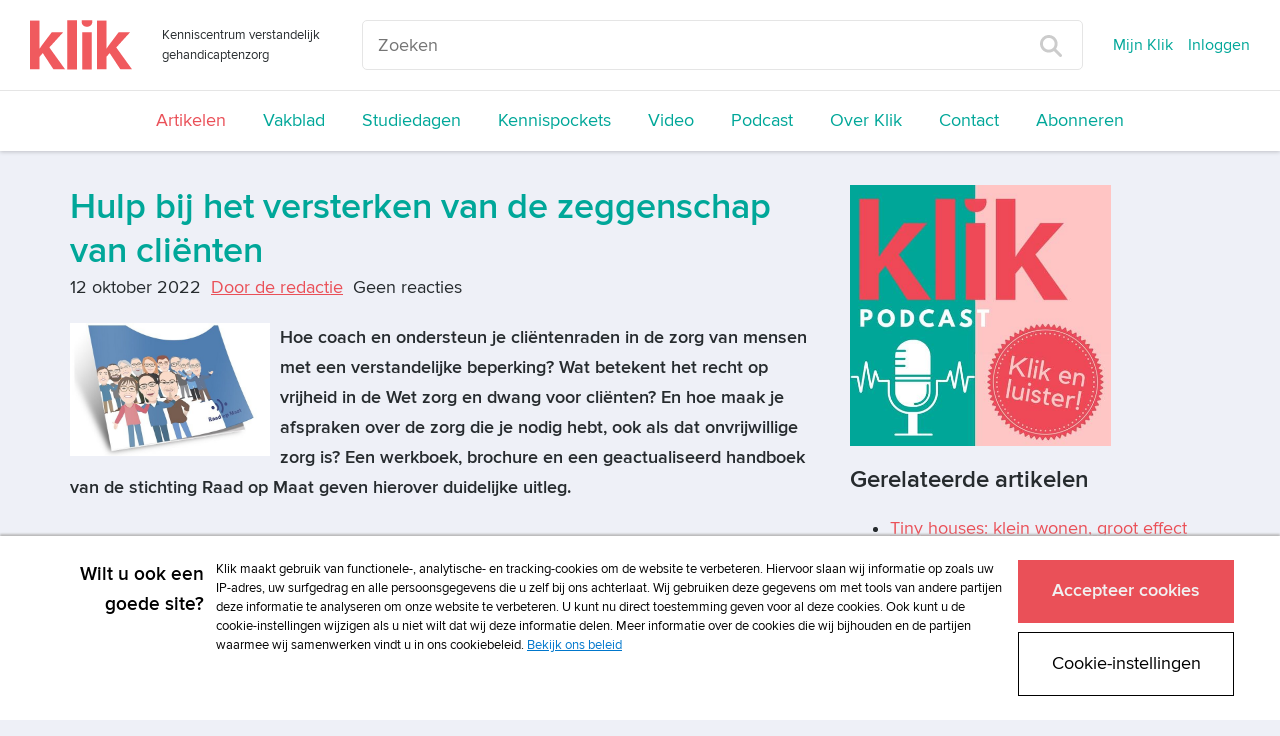

--- FILE ---
content_type: text/html; charset=UTF-8
request_url: https://www.klik.org/nieuws/nieuws-item/t/hulp-bij-het-versterken-van-de-zeggenschap-van-clienten
body_size: 22927
content:
<!DOCTYPE html>
<html class="no-js">
<head>
    <script>(function(w,d,s,l,i){w[l]=w[l]||[];w[l].push({'gtm.start':
        new Date().getTime(),event:'gtm.js'});var f=d.getElementsByTagName(s)[0],
                j=d.createElement(s),dl=l!='dataLayer'?'&l='+l:'';j.async=true;j.src=
                '//www.googletagmanager.com/gtm.js?id='+i+dl;f.parentNode.insertBefore(j,f);
                })(window,document,'script','dataLayer','GTM-TXQ4C6S');</script>
    
<!--

Ontwikkeld door:

Full service internetbureau SWIS

Wij helpen klanten succesvol te worden én te blijven
Strategie. Creatie. Development.

www.swis.nl


Lees je vaak broncode? Solliciteer bij SWIS!

--><meta charset="utf-8">
<title>Hulp bij het versterken van de zeggenschap van cliënten - Nieuws Klik</title>
<meta name="viewport" content="width=device-width, initial-scale=1.0, maximum-scale=1.0">
<meta name="description" content="Klik is hét kenniscentrum speciaal voor zorgverleners in de verstandelijk gehandicaptenzorg. Klik is bedoeld voor nieuwsgierige begeleiders, vaktherapeuten...">
<meta name="keywords" content="">
<meta property="og:title" content="Hulp bij het versterken van de zeggenschap van cliënten - Nieuws Klik"/>
<meta property="og:type" content="article"/>
<meta property="og:url" content="https://www.klik.org/nieuws/nieuws-item/t/hulp-bij-het-versterken-van-de-zeggenschap-van-clienten"/>
<meta property="og:image" content="https://www.klik.org//sites/klik/uploads/blog/brochure_recht_op_vrijheid.jpg"/>
<meta property="og:description" content="Hoe coach en ondersteun je cliëntenraden in de zorg van mensen met een verstandelijke beperking? Wat betekent het recht op vrijheid in de Wet zorg en..."/>
<meta property="og:site_name" content="Klik"/>
<meta property="og:locale" content="nl_NL"/>



    



<meta name="viewport" content="width=device-width">
<base href="https://www.klik.org/"><!--[if lte IE 6]></base><![endif]-->
<link rel="manifest" href="/manifest.json" />
<link rel="alternate" type="application/rss+xml" title="Klik Artikelen" href="" />

<link rel="shortcut icon" type="image/x-icon" href="/icon/klik/favicon.ico">
<link rel="apple-touch-icon" href="/icon/klik/touch-icon-iphone.png">
<link rel="apple-touch-icon" sizes="76x76" href="/icon/klik/touch-icon-ipad.png">
<link rel="apple-touch-icon" sizes="120x120" href="/icon/klik/touch-icon-iphone-retina.png">
<link rel="apple-touch-icon" sizes="152x152" href="/icon/klik/touch-icon-ipad-retina.png">

<link rel="stylesheet" media="screen" type="text/css" href="/css/klik.css?id=0d4e96a9e338770fc143">
<link rel="stylesheet" media="print" type="text/css" href="/css/print.css?id=3f9fdb4c2af6b527bcf6">
<link rel="alternate" type="application/rss+xml" href="agenda/agenda-rss" title="Agenda - Prelum">
<script>
	var Website = {};
	Website.Config = {"sBaseUrl":"https:\/\/www.klik.org\/","sLanguage":"nl","sBrandingKey":false,"aLabels":[],"sLabelsUrl":"https:\/\/www.klik.org\/tekstlabel\/ajax\/index"};
</script>
</head>
<!--[if IE ]>
<body class="ie page" id="layout-homepage">
<![endif]-->
<!--[if !IE]>-->
<body class="page" id="layout-homepage">
<!--<![endif]-->

<noscript><iframe src="//www.googletagmanager.com/ns.html?id=GTM-TXQ4C6S" height="0" width="0" style="display:none;visibility:hidden"></iframe></noscript>





            <div class="newheader js-newheader">
    <div class="newheader__content">
        <div class="newheader__content-top">
            <div class="newheader__content-top-brand">
                <div class="brand">
    <a class="brand__logo-link" href="https://www.klik.org/" title="Home">
        <img class="brand__logo" src="/images/logo-klik.svg" alt="Klik">
    </a>
    <span class="brand__payoff ">
        Kenniscentrum verstandelijk gehandicaptenzorg
    </span>
</div>            </div>
            <div class="newheader__content-top-search">
                <form class="search" action="zoeken" method="get">
    <input placeholder="Zoeken" type="text" name="trefwoord" class="search__field">
    <button type="submit" class="search__button">
        <img class="search__button-icon" src="images/vergrootglas.svg">
    </button>
</form>            </div>
            <span class="newheader__content-top-toggle js-newheader-toggle">
                Menu
            </span>
            <div class="newheader__content-top-nav">
                <nav class="topnav">
    <ul class="topnav__list">
                                <li class="topnav__list-item">
                <a class="topnav__list-item-link js-login-open" href="mijn-dossier" title="Inloggen">
                    Mijn Klik
                </a>
            </li>
            <li class="topnav__list-item">
                <a class="topnav__list-item-link js-login-open" href="" title="Inloggen" data-goto="/nieuws/nieuws-item/t/hulp-bij-het-versterken-van-de-zeggenschap-van-clienten">
                    Inloggen
                </a>
            </li>
                                </ul>
</nav>            </div>
        </div>
        <div class="newheader__content-main">
                <nav class="mainnav">
    <ul class="mainnav__list">
                                                        <li class="mainnav__listItem ">
                    <a class="mainnav__listItemLink mainnav__listItemLink--active " href="nieuws" title="Artikelen">
                        Artikelen
                    </a>
                </li>
                                                <li class="mainnav__listItem ">
                    <a class="mainnav__listItemLink  " href="vakblad" title="Vakblad">
                        Vakblad
                    </a>
                </li>
                                                                                                                                                                                                                <li class="mainnav__listItem ">
                    <a class="mainnav__listItemLink  " href="studiedagen" title="Studiedagen">
                        Studiedagen
                    </a>
                </li>
                                                <li class="mainnav__listItem ">
                    <a class="mainnav__listItemLink  " href="kennispockets" title="Kennispockets">
                        Kennispockets
                    </a>
                </li>
                                                                                                            <li class="mainnav__listItem ">
                    <a class="mainnav__listItemLink  " href="video" title="Video">
                        Video
                    </a>
                </li>
                                                <li class="mainnav__listItem ">
                    <a class="mainnav__listItemLink  " href="podcast" title="Podcast">
                        Podcast
                    </a>
                </li>
                                                <li class="mainnav__listItem ">
                    <a class="mainnav__listItemLink  " href="over-klik" title="Over Klik">
                        Over Klik
                    </a>
                </li>
                                                <li class="mainnav__listItem ">
                    <a class="mainnav__listItemLink  " href="contact" title="Contact">
                        Contact
                    </a>
                </li>
                                                <li class="mainnav__listItem ">
                    <a class="mainnav__listItemLink  " href="abonneren" title="Abonneren">
                        Abonneren
                    </a>
                </li>
                                            </ul>
</nav>
        </div>
    </div>
</div>    

<div class="content">
    <div class="container">

        

        <div class="row">
            <div class="col-lg-12">
                
                
                <div class="masonry">
                    <div class="masonry__items js-metselwerk">
                        
                    </div>
                </div>
            </div>
        </div>

        <div class="row">
            <div class="col-lg-8">
                
<div class="blog-item">

	<h1 class="blog-item__titel">Hulp bij het versterken van de zeggenschap van cliënten</h1>
	
	<div class="blog-item__info-container">
		<span class="blog-item__info">
			12 oktober 2022
		</span>


		<span class="blog-item__info">
					<a href="auteurs/auteur-item/t/door-de-redactie">Door de redactie</a>				</span>


		<span class="blog-item__info">
					Geen reacties
		        		</span>
		<br>
		    	</div>

                        <img class="blog-item__image" src="images/resized/750/sites/klik/uploads/blog/brochure_recht_op_vrijheid.jpg">
            
            <p><strong>Hoe coach en ondersteun je cliëntenraden in de zorg van mensen met een verstandelijke beperking? Wat betekent het recht op vrijheid in de Wet zorg en dwang voor cliënten? En hoe maak je afspraken over de zorg die je nodig hebt, ook als dat onvrijwillige zorg is? Een werkboek, brochure en een geactualiseerd handboek van de stichting Raad op Maat geven hierover duidelijke uitleg.<br><br></strong>Het coachen en ondersteunen van cliëntenraden is een vak. Hoe je de raad houvast geeft, bij het vergaderen zelf, maar ook met het contact met de achterban en met het bestuur van de zorgorganisatie is beschreven in het vernieuwde <a href="https://www.raadopmaat.org/product/handboek-voor-het-ondersteunen-van-clientenraden/" rel="external">Handboek voor het ondersteunen van cliëntenraden</a>.</p>
<p>Auteur Loes den Dulk van stichting Raad op Maat heeft bij de tweede, herziene druk de nieuwe Wet medezeggenschap cliënten zorginstellingen meegenomen, en die wettelijke plichten uitgewerkt in praktische tips en ook hulpmiddelen die bij het boek zijn te downloaden. Zoals formulieren om de emancipatie van alle cliënten te bevorderen door vragen aan de raad te stellen, of andersom vragen van de raad aan de achterban voor te leggen.</p>
<p>In het handboek krijg je uitgebreide uitleg over de functie van de coach en de functionaris medezeggenschap. Daarnaast is er ook aandacht voor de valkuilen van de coach, zoals meedoen in de discussie of de manager gaan ondersteunen. En tot slot krijg je ook handvaten voor medezeggenschap van mensen met een ernstige verstandelijke beperking. Het <a href="https://www.raadopmaat.org/product/handboek-voor-het-ondersteunen-van-clientenraden/" rel="external">Handboek voor het ondersteunen van cliëntenraden</a> is een uitgave van Meer d&gt;n nu en kost €29,95.</p>
<p><strong>Wet zorg en dwang<br> </strong>Voor cliënten zelf heeft stichting Raad op Maat twee boekjes gemaakt die uitleg geven over de Wet zorg en dwang in de praktijk. In het boekje <a href="https://www.raadopmaat.org/product/boekje-het-recht-op-vrijheid-en-de-wet-zorg-en-dwang/" rel="external">Het recht op vrijheid en de Wet zorg en dwang</a> (€ 12,95) staat in begrijpelijke taal beschreven wat vrijwillige en onvrijwillige zorg is en wat ernstig nadeel betekent. Ook komen het stappenplan, huisregels en de rol van de cliëntenraad aan bod. Bij het boekje hoort het <a href="https://www.raadopmaat.org/product/basis-spel-wegwijs-aanvulling-rechten-van-de-raad/" rel="external">spel Wegwijs</a> met de vragenset ‘Het recht op vrijheid en de Wet zorg en dwang’.</p>
<p><strong>Wat mag jij bepalen?</strong><br> Met behulp van het <a href="https://www.raadopmaat.org/product/werkboek-wat-spreken-we-af/" rel="external">Werkboek Wat Spreken we af?</a> kunnen begeleiders met cliënten afspraken maken over de zorg. De vragen en werkbladen kunnen best confronterend zijn, maar maken door de eenvoud gelijk duidelijk wat een cliënt ervan vindt: cirkelt hij of zij een duimpje omhoog of omlaag aan bij het mogen bepalen van</p>
<ul>
<li>hoeveel je eet en wat je eet</li>
<li>hoe laat je ’s avonds thuiskomt</li>
<li>wanneer je jouw telefoon gebruikt</li>
<li>waaraan je jouw geld uitgeeft</li>
<li>wanneer je naar je kamer of naar buiten moet</li>
<li>wie er wanneer bij je op bezoek komt</li>
</ul>
<p>en nog veel meer andere afspraken die al dan niet zijn vastgelegd. Het geeft de cliënt en de begeleider de ruimte om hierover in gesprek te gaan en op te schrijven wat ze hierover afspreken. Ook is er uitleg over de rechten van cliënten. Het werkboek is verkrijgbaar via de website van Raad op Maat, prijs € 19,95.  |</p>
    	<div>

		</div>

	    <a class="favoriet favoriet--inactive js-login-open" data-goto="/nieuws/nieuws-item/t/hulp-bij-het-versterken-van-de-zeggenschap-van-clienten" data-message="Om deze als favoriet te markeren moet u ingelogd zijn." href="" title="Favoriet alleen beschikbaar voor ingelogde gebruikers">
        <i class="icon-geen-favoriet favoriet__icon"></i>
                    Markeer als favoriet            </a>

    </div>    <div class="kader">
            <h3 class="kader__titel">
            Wil je reageren op dit artikel? Log dan in als abonnee!
        </h3>
                <a href="" class="button js-login-open" data-goto="/nieuws/nieuws-item/t/hulp-bij-het-versterken-van-de-zeggenschap-van-clienten">Log in om te kunnen reageren</a>
            </div>
            </div>
            <div class="col-lg-4">
                <div class="edit">
    
    <p><a title="Podcast" href="podcast"><img src="webbeheer/html/phpThumb/phpThumb.php?src=/sites/klik/uploads/klik_podcast_banner_vierkant.jpg&amp;f=jpg&amp;w=500" alt="klik_podcast_banner_vierkant.jpg" width="261" height="261" /></a></p>
</div><div class="over-psyfar list">
	<div class="list-small">
		<div class="medium-icon medium-icon-artikelvdweek float-left"></div>
		<h3>
			Gerelateerde artikelen
		</h3>
		                                        
							<ul class="unstyled small-list-style">
						<li class="one-px-solid-bottom">
				<a class="list-item-link" href="nieuws/nieuws-item/t/tiny-houses-klein-wonen-groot-effect">Tiny houses: klein wonen, groot effect</a>
			</li>
					                                        
						<li class="one-px-solid-bottom">
				<a class="list-item-link" href="nieuws/nieuws-item/t/hulpmiddel-voor-begrijpelijke-communicatie-helpt-clienten-meebeslissen">Hulpmiddel voor begrijpelijke communicatie helpt cliënten meebeslissen*</a>
			</li>
					                                        
						<li class="one-px-solid-bottom">
				<a class="list-item-link" href="nieuws/nieuws-item/t/hulpmiddel-voor-begrijpelijke-communicatie-helpt-clienten-meebeslissen">Hulpmiddel voor begrijpelijke communicatie helpt cliënten meebeslissen*</a>
			</li>
							</ul>
						</div>
</div>
            </div>
        </div>

    </div>
</div>



            <footer class="footer">
    <div class="container">
        <div class="row">
            <div class="col-lg-8">
                <div class="footer__menu">
    <nav class="menu">
        <ul class="menu__lijst">
                    <li class="menu__lijstItem">
                <a href="adverteren" title="Adverteren"
                   class="menu__lijstItemLink  ">
                    Adverteren
                </a>
            </li>
                    <li class="menu__lijstItem">
                <a href="copyright" title="Copyright"
                   class="menu__lijstItemLink  ">
                    Copyright
                </a>
            </li>
                    <li class="menu__lijstItem">
                <a href="voorwaarden" title="Voorwaarden"
                   class="menu__lijstItemLink  ">
                    Voorwaarden
                </a>
            </li>
                    <li class="menu__lijstItem">
                <a href="cookiebeleid" title="Cookiebeleid"
                   class="menu__lijstItemLink  ">
                    Cookiebeleid
                </a>
            </li>
                    <li class="menu__lijstItem">
                <a href="privacy" title="Privacybeleid"
                   class="menu__lijstItemLink  ">
                    Privacybeleid
                </a>
            </li>
                    <li class="menu__lijstItem">
                <a href="disclaimer" title="Disclaimer"
                   class="menu__lijstItemLink  ">
                    Disclaimer
                </a>
            </li>
                </ul>
    </nav>
</div>
            </div>
            <div class="col-lg-1 col-xs-8">
                <div class="socialmedia">
                                            <a href="https://www.facebook.com/verstandelijkebeperking" target="_blank" class="socialmedia__item socialmedia__item--facebook">
                            <i class="icon-facebook"></i>
                        </a>
                                                                                    <a href="https://twitter.com/klikredactie" target="_blank" class="socialmedia__item socialmedia__item--twitter">
                            <i class="icon-twitter"></i>
                        </a>
                                                                <a href="https://www.linkedin.com/company/klik-verstandelijk-gehandicaptenzorg/" target="_blank" class="socialmedia__item socialmedia__item--linkedin">
                            <i class="icon-linkedin"></i>
                        </a>
                                                        </div>
            </div>
            <div class="col-lg-3">
                <p class="footer__logo">
                    <a class="prelum" href="http://www.prelum.nl/" title="Prelum" target="_blank">
                                                    <img class="footer__logo-image" src="sites/psylearning/uploads/multisite/prelum_footer_logo.png" alt="Prelum"/>
                                            </a>
                </p>
            </div>
        </div>
    </div>
</footer>    
<div class="loading-overlay js-winkelmandje-popup-loading">
    <div class="sk-fading-circle">
        <div class="sk-circle1 sk-circle"></div>
        <div class="sk-circle2 sk-circle"></div>
        <div class="sk-circle3 sk-circle"></div>
        <div class="sk-circle4 sk-circle"></div>
        <div class="sk-circle5 sk-circle"></div>
        <div class="sk-circle6 sk-circle"></div>
        <div class="sk-circle7 sk-circle"></div>
        <div class="sk-circle8 sk-circle"></div>
        <div class="sk-circle9 sk-circle"></div>
        <div class="sk-circle10 sk-circle"></div>
        <div class="sk-circle11 sk-circle"></div>
        <div class="sk-circle12 sk-circle"></div>
    </div>
</div>
<div class="loading-overlay js-winkelmandje-overzicht-loading">
    <div class="sk-fading-circle">
        <div class="sk-circle1 sk-circle"></div>
        <div class="sk-circle2 sk-circle"></div>
        <div class="sk-circle3 sk-circle"></div>
        <div class="sk-circle4 sk-circle"></div>
        <div class="sk-circle5 sk-circle"></div>
        <div class="sk-circle6 sk-circle"></div>
        <div class="sk-circle7 sk-circle"></div>
        <div class="sk-circle8 sk-circle"></div>
        <div class="sk-circle9 sk-circle"></div>
        <div class="sk-circle10 sk-circle"></div>
        <div class="sk-circle11 sk-circle"></div>
        <div class="sk-circle12 sk-circle"></div>
    </div>
</div>

<div class="loginOverlay js-login-container">
    <div class="loginOverlay__overlay js-login-close"></div>
    <div class="loginOverlay__form">

            <a href="#" class="js-login-close loginOverlay__close"><i class="glyphicon glyphicon-remove"></i></a>

            <div class="loginOverlay__loginForm">
                                    <template class="js-default-login-title"><h2>Inloggen</h2><span style="font-size: 0.6em; line-height: 0.6em; font-weight: 500;">Gebruik je e-mailadres om in te loggen. Voor het eerst op de nieuwe site? Reset je wachtwoord via "Wachtwoord vergeten?"</span></template>
                    <h2>
                        <i class="loginOverlay__icon icon-lock-closed"></i>
                        <span class="js-login-title"><h2>Inloggen</h2><span style="font-size: 0.6em; line-height: 0.6em; font-weight: 500;">Gebruik je e-mailadres om in te loggen. Voor het eerst op de nieuwe site? Reset je wachtwoord via "Wachtwoord vergeten?"</span></span>
                    </h2>
                    <p class="js-login-message"></p>
                    <!--
  This form is automaticly being generated by FormHandler v3.
  See for more info: http://www.formhandler.net
  This credit MUST stay intact for use
-->
<form name="loginform-modal" id="loginform-modal" method="post" action="/index.php/nieuws/nieuws-item/t/hulp-bij-het-versterken-van-de-zeggenschap-van-clienten" class="js-login-formulier" data-goto="https://www.klik.org/nieuws/nieuws-item/t/hulp-bij-het-versterken-van-de-zeggenschap-van-clienten">
<ins><input type="hidden" name="loginform-modal_submit" id="loginform-modal_submit" value="1" >

<input type="hidden" name="loginform-modal_formCheck" id="loginform-modal_formCheck" value="" class="swisFormCheck" >

</ins><label class="control-label" for="username">Gebruikersnaam</label><div class="form-group"><input type="text" name="username" id="username" value="" size="42" maxlength="255"  class="form-control js-login-field" placeholder="Uw gebruikersnaam"  tabindex="1" ></div> <div></div><div class=" js-login-error" data-field-name="username"></div><label class="control-label" for="wachtwoord">Wachtwoord</label><a href="wachtwoord-vergeten" class="loginOverlay__passwordlink" tabindex="2">Wachtwoord vergeten?</a><div class="form-group"><input type="password" name="wachtwoord" id="wachtwoord" size="42" maxlength="255" class="form-control js-login-field" placeholder="&bull; &bull; &bull; &bull; &bull; &bull; &bull; &bull;" tabindex="1" ></div> <div></div><div class=" js-login-error" data-field-name="wachtwoord"></div><p class=""><input type="submit" value="Inloggen" name="inloggen" id="inloggen"  onclick="if(this.form.checkValidity()){this.form.submit();this.disabled=true;}" class="button js-submit-button" tabindex="1" ></p><p></p></form>
<!--
  This form is automaticly being generated by FormHandler v3.
  See for more info: http://www.formhandler.net
-->
                            </div>

        <div class="loginOverlay__footer">
            <h3 class="loginOverlay__footer-title">
                Heeft u nog geen account?
            </h3>
            <a class="button button--secondary loginOverlay__footer-button" href="abonneren">
                Abonneer nu
            </a>
        </div>
    </div>

</div>



<!--

Ontwikkeld door:

Full service internetbureau SWIS

Wij helpen klanten succesvol te worden én te blijven
Strategie. Creatie. Development.

www.swis.nl


Lees je vaak broncode? Solliciteer bij SWIS!

--><script defer src="https://use.fontawesome.com/releases/v5.0.7/js/all.js"></script>
<script src="/js/jquery.js?id=11c05eb286ed576526bf"></script>
<script src="/js/assets.js?id=6d15fd39330658614036"></script>
<link rel="stylesheet" media="print" type="text/css" href="/css/print.css">
            

</body>
</html>

--- FILE ---
content_type: application/javascript; charset=UTF-8
request_url: https://avg.swis.nl/ip
body_size: 31
content:
dataLayer=window.dataLayer||[];dataLayer.push({"swis_avg.ip":"13.58.80.209", "event": "ip_set"});

--- FILE ---
content_type: text/javascript
request_url: https://www.klik.org/js/assets.js?id=6d15fd39330658614036
body_size: 246452
content:
function _typeof(e){return(_typeof="function"==typeof Symbol&&"symbol"==typeof Symbol.iterator?function(e){return typeof e}:function(e){return e&&"function"==typeof Symbol&&e.constructor===Symbol&&e!==Symbol.prototype?"symbol":typeof e})(e)}if("undefined"==typeof jQuery)throw new Error("Bootstrap's JavaScript requires jQuery");!function(e){"use strict";var t=jQuery.fn.jquery.split(" ")[0].split(".");if(t[0]<2&&t[1]<9||1==t[0]&&9==t[1]&&t[2]<1||t[0]>3)throw new Error("Bootstrap's JavaScript requires jQuery version 1.9.1 or higher, but lower than version 4")}(),function(e){"use strict";e.fn.emulateTransitionEnd=function(t){var i=!1,n=this;e(this).one("bsTransitionEnd",function(){i=!0});return setTimeout(function(){i||e(n).trigger(e.support.transition.end)},t),this},e(function(){e.support.transition=function(){var e=document.createElement("bootstrap"),t={WebkitTransition:"webkitTransitionEnd",MozTransition:"transitionend",OTransition:"oTransitionEnd otransitionend",transition:"transitionend"};for(var i in t)if(void 0!==e.style[i])return{end:t[i]};return!1}(),e.support.transition&&(e.event.special.bsTransitionEnd={bindType:e.support.transition.end,delegateType:e.support.transition.end,handle:function(t){if(e(t.target).is(this))return t.handleObj.handler.apply(this,arguments)}})})}(jQuery),function(e){"use strict";var t='[data-dismiss="alert"]',i=function(i){e(i).on("click",t,this.close)};i.VERSION="3.4.1",i.TRANSITION_DURATION=150,i.prototype.close=function(t){var n=e(this),o=n.attr("data-target");o||(o=(o=n.attr("href"))&&o.replace(/.*(?=#[^\s]*$)/,"")),o="#"===o?[]:o;var s=e(document).find(o);function r(){s.detach().trigger("closed.bs.alert").remove()}t&&t.preventDefault(),s.length||(s=n.closest(".alert")),s.trigger(t=e.Event("close.bs.alert")),t.isDefaultPrevented()||(s.removeClass("in"),e.support.transition&&s.hasClass("fade")?s.one("bsTransitionEnd",r).emulateTransitionEnd(i.TRANSITION_DURATION):r())};var n=e.fn.alert;e.fn.alert=function(t){return this.each(function(){var n=e(this),o=n.data("bs.alert");o||n.data("bs.alert",o=new i(this)),"string"==typeof t&&o[t].call(n)})},e.fn.alert.Constructor=i,e.fn.alert.noConflict=function(){return e.fn.alert=n,this},e(document).on("click.bs.alert.data-api",t,i.prototype.close)}(jQuery),function(e){"use strict";var t=function t(i,n){this.$element=e(i),this.options=e.extend({},t.DEFAULTS,n),this.isLoading=!1};function i(i){return this.each(function(){var n=e(this),o=n.data("bs.button"),s="object"==_typeof(i)&&i;o||n.data("bs.button",o=new t(this,s)),"toggle"==i?o.toggle():i&&o.setState(i)})}t.VERSION="3.4.1",t.DEFAULTS={loadingText:"loading..."},t.prototype.setState=function(t){var i="disabled",n=this.$element,o=n.is("input")?"val":"html",s=n.data();t+="Text",null==s.resetText&&n.data("resetText",n[o]()),setTimeout(e.proxy(function(){n[o](null==s[t]?this.options[t]:s[t]),"loadingText"==t?(this.isLoading=!0,n.addClass(i).attr(i,i).prop(i,!0)):this.isLoading&&(this.isLoading=!1,n.removeClass(i).removeAttr(i).prop(i,!1))},this),0)},t.prototype.toggle=function(){var e=!0,t=this.$element.closest('[data-toggle="buttons"]');if(t.length){var i=this.$element.find("input");"radio"==i.prop("type")?(i.prop("checked")&&(e=!1),t.find(".active").removeClass("active"),this.$element.addClass("active")):"checkbox"==i.prop("type")&&(i.prop("checked")!==this.$element.hasClass("active")&&(e=!1),this.$element.toggleClass("active")),i.prop("checked",this.$element.hasClass("active")),e&&i.trigger("change")}else this.$element.attr("aria-pressed",!this.$element.hasClass("active")),this.$element.toggleClass("active")};var n=e.fn.button;e.fn.button=i,e.fn.button.Constructor=t,e.fn.button.noConflict=function(){return e.fn.button=n,this},e(document).on("click.bs.button.data-api",'[data-toggle^="button"]',function(t){var n=e(t.target).closest(".btn");i.call(n,"toggle"),e(t.target).is('input[type="radio"], input[type="checkbox"]')||(t.preventDefault(),n.is("input,button")?n.trigger("focus"):n.find("input:visible,button:visible").first().trigger("focus"))}).on("focus.bs.button.data-api blur.bs.button.data-api",'[data-toggle^="button"]',function(t){e(t.target).closest(".btn").toggleClass("focus",/^focus(in)?$/.test(t.type))})}(jQuery),function(e){"use strict";var t=function(t,i){this.$element=e(t),this.$indicators=this.$element.find(".carousel-indicators"),this.options=i,this.paused=null,this.sliding=null,this.interval=null,this.$active=null,this.$items=null,this.options.keyboard&&this.$element.on("keydown.bs.carousel",e.proxy(this.keydown,this)),"hover"==this.options.pause&&!("ontouchstart"in document.documentElement)&&this.$element.on("mouseenter.bs.carousel",e.proxy(this.pause,this)).on("mouseleave.bs.carousel",e.proxy(this.cycle,this))};function i(i){return this.each(function(){var n=e(this),o=n.data("bs.carousel"),s=e.extend({},t.DEFAULTS,n.data(),"object"==_typeof(i)&&i),r="string"==typeof i?i:s.slide;o||n.data("bs.carousel",o=new t(this,s)),"number"==typeof i?o.to(i):r?o[r]():s.interval&&o.pause().cycle()})}t.VERSION="3.4.1",t.TRANSITION_DURATION=600,t.DEFAULTS={interval:5e3,pause:"hover",wrap:!0,keyboard:!0},t.prototype.keydown=function(e){if(!/input|textarea/i.test(e.target.tagName)){switch(e.which){case 37:this.prev();break;case 39:this.next();break;default:return}e.preventDefault()}},t.prototype.cycle=function(t){return t||(this.paused=!1),this.interval&&clearInterval(this.interval),this.options.interval&&!this.paused&&(this.interval=setInterval(e.proxy(this.next,this),this.options.interval)),this},t.prototype.getItemIndex=function(e){return this.$items=e.parent().children(".item"),this.$items.index(e||this.$active)},t.prototype.getItemForDirection=function(e,t){var i=this.getItemIndex(t);if(("prev"==e&&0===i||"next"==e&&i==this.$items.length-1)&&!this.options.wrap)return t;var n=(i+("prev"==e?-1:1))%this.$items.length;return this.$items.eq(n)},t.prototype.to=function(e){var t=this,i=this.getItemIndex(this.$active=this.$element.find(".item.active"));if(!(e>this.$items.length-1||e<0))return this.sliding?this.$element.one("slid.bs.carousel",function(){t.to(e)}):i==e?this.pause().cycle():this.slide(e>i?"next":"prev",this.$items.eq(e))},t.prototype.pause=function(t){return t||(this.paused=!0),this.$element.find(".next, .prev").length&&e.support.transition&&(this.$element.trigger(e.support.transition.end),this.cycle(!0)),this.interval=clearInterval(this.interval),this},t.prototype.next=function(){if(!this.sliding)return this.slide("next")},t.prototype.prev=function(){if(!this.sliding)return this.slide("prev")},t.prototype.slide=function(i,n){var o=this.$element.find(".item.active"),s=n||this.getItemForDirection(i,o),r=this.interval,a="next"==i?"left":"right",l=this;if(s.hasClass("active"))return this.sliding=!1;var d=s[0],c=e.Event("slide.bs.carousel",{relatedTarget:d,direction:a});if(this.$element.trigger(c),!c.isDefaultPrevented()){if(this.sliding=!0,r&&this.pause(),this.$indicators.length){this.$indicators.find(".active").removeClass("active");var p=e(this.$indicators.children()[this.getItemIndex(s)]);p&&p.addClass("active")}var h=e.Event("slid.bs.carousel",{relatedTarget:d,direction:a});return e.support.transition&&this.$element.hasClass("slide")?(s.addClass(i),"object"===_typeof(s)&&s.length&&s[0].offsetWidth,o.addClass(a),s.addClass(a),o.one("bsTransitionEnd",function(){s.removeClass([i,a].join(" ")).addClass("active"),o.removeClass(["active",a].join(" ")),l.sliding=!1,setTimeout(function(){l.$element.trigger(h)},0)}).emulateTransitionEnd(t.TRANSITION_DURATION)):(o.removeClass("active"),s.addClass("active"),this.sliding=!1,this.$element.trigger(h)),r&&this.cycle(),this}};var n=e.fn.carousel;e.fn.carousel=i,e.fn.carousel.Constructor=t,e.fn.carousel.noConflict=function(){return e.fn.carousel=n,this};var o=function(t){var n=e(this),o=n.attr("href");o&&(o=o.replace(/.*(?=#[^\s]+$)/,""));var s=n.attr("data-target")||o,r=e(document).find(s);if(r.hasClass("carousel")){var a=e.extend({},r.data(),n.data()),l=n.attr("data-slide-to");l&&(a.interval=!1),i.call(r,a),l&&r.data("bs.carousel").to(l),t.preventDefault()}};e(document).on("click.bs.carousel.data-api","[data-slide]",o).on("click.bs.carousel.data-api","[data-slide-to]",o),e(window).on("load",function(){e('[data-ride="carousel"]').each(function(){var t=e(this);i.call(t,t.data())})})}(jQuery),function(e){"use strict";var t=function t(i,n){this.$element=e(i),this.options=e.extend({},t.DEFAULTS,n),this.$trigger=e('[data-toggle="collapse"][href="#'+i.id+'"],[data-toggle="collapse"][data-target="#'+i.id+'"]'),this.transitioning=null,this.options.parent?this.$parent=this.getParent():this.addAriaAndCollapsedClass(this.$element,this.$trigger),this.options.toggle&&this.toggle()};function i(t){var i,n=t.attr("data-target")||(i=t.attr("href"))&&i.replace(/.*(?=#[^\s]+$)/,"");return e(document).find(n)}function n(i){return this.each(function(){var n=e(this),o=n.data("bs.collapse"),s=e.extend({},t.DEFAULTS,n.data(),"object"==_typeof(i)&&i);!o&&s.toggle&&/show|hide/.test(i)&&(s.toggle=!1),o||n.data("bs.collapse",o=new t(this,s)),"string"==typeof i&&o[i]()})}t.VERSION="3.4.1",t.TRANSITION_DURATION=350,t.DEFAULTS={toggle:!0},t.prototype.dimension=function(){return this.$element.hasClass("width")?"width":"height"},t.prototype.show=function(){if(!this.transitioning&&!this.$element.hasClass("in")){var i,o=this.$parent&&this.$parent.children(".panel").children(".in, .collapsing");if(!(o&&o.length&&(i=o.data("bs.collapse"))&&i.transitioning)){var s=e.Event("show.bs.collapse");if(this.$element.trigger(s),!s.isDefaultPrevented()){o&&o.length&&(n.call(o,"hide"),i||o.data("bs.collapse",null));var r=this.dimension();this.$element.removeClass("collapse").addClass("collapsing")[r](0).attr("aria-expanded",!0),this.$trigger.removeClass("collapsed").attr("aria-expanded",!0),this.transitioning=1;var a=function(){this.$element.removeClass("collapsing").addClass("collapse in")[r](""),this.transitioning=0,this.$element.trigger("shown.bs.collapse")};if(!e.support.transition)return a.call(this);var l=e.camelCase(["scroll",r].join("-"));this.$element.one("bsTransitionEnd",e.proxy(a,this)).emulateTransitionEnd(t.TRANSITION_DURATION)[r](this.$element[0][l])}}}},t.prototype.hide=function(){if(!this.transitioning&&this.$element.hasClass("in")){var i=e.Event("hide.bs.collapse");if(this.$element.trigger(i),!i.isDefaultPrevented()){var n=this.dimension();this.$element[n](this.$element[n]())[0].offsetHeight,this.$element.addClass("collapsing").removeClass("collapse in").attr("aria-expanded",!1),this.$trigger.addClass("collapsed").attr("aria-expanded",!1),this.transitioning=1;var o=function(){this.transitioning=0,this.$element.removeClass("collapsing").addClass("collapse").trigger("hidden.bs.collapse")};if(!e.support.transition)return o.call(this);this.$element[n](0).one("bsTransitionEnd",e.proxy(o,this)).emulateTransitionEnd(t.TRANSITION_DURATION)}}},t.prototype.toggle=function(){this[this.$element.hasClass("in")?"hide":"show"]()},t.prototype.getParent=function(){return e(document).find(this.options.parent).find('[data-toggle="collapse"][data-parent="'+this.options.parent+'"]').each(e.proxy(function(t,n){var o=e(n);this.addAriaAndCollapsedClass(i(o),o)},this)).end()},t.prototype.addAriaAndCollapsedClass=function(e,t){var i=e.hasClass("in");e.attr("aria-expanded",i),t.toggleClass("collapsed",!i).attr("aria-expanded",i)};var o=e.fn.collapse;e.fn.collapse=n,e.fn.collapse.Constructor=t,e.fn.collapse.noConflict=function(){return e.fn.collapse=o,this},e(document).on("click.bs.collapse.data-api",'[data-toggle="collapse"]',function(t){var o=e(this);o.attr("data-target")||t.preventDefault();var s=i(o),r=s.data("bs.collapse")?"toggle":o.data();n.call(s,r)})}(jQuery),function(e){"use strict";var t=".dropdown-backdrop",i='[data-toggle="dropdown"]',n=function(t){e(t).on("click.bs.dropdown",this.toggle)};function o(t){var i=t.attr("data-target");i||(i=(i=t.attr("href"))&&/#[A-Za-z]/.test(i)&&i.replace(/.*(?=#[^\s]*$)/,""));var n="#"!==i?e(document).find(i):null;return n&&n.length?n:t.parent()}function s(n){n&&3===n.which||(e(t).remove(),e(i).each(function(){var t=e(this),i=o(t),s={relatedTarget:this};i.hasClass("open")&&(n&&"click"==n.type&&/input|textarea/i.test(n.target.tagName)&&e.contains(i[0],n.target)||(i.trigger(n=e.Event("hide.bs.dropdown",s)),n.isDefaultPrevented()||(t.attr("aria-expanded","false"),i.removeClass("open").trigger(e.Event("hidden.bs.dropdown",s)))))}))}n.VERSION="3.4.1",n.prototype.toggle=function(t){var i=e(this);if(!i.is(".disabled, :disabled")){var n=o(i),r=n.hasClass("open");if(s(),!r){"ontouchstart"in document.documentElement&&!n.closest(".navbar-nav").length&&e(document.createElement("div")).addClass("dropdown-backdrop").insertAfter(e(this)).on("click",s);var a={relatedTarget:this};if(n.trigger(t=e.Event("show.bs.dropdown",a)),t.isDefaultPrevented())return;i.trigger("focus").attr("aria-expanded","true"),n.toggleClass("open").trigger(e.Event("shown.bs.dropdown",a))}return!1}},n.prototype.keydown=function(t){if(/(38|40|27|32)/.test(t.which)&&!/input|textarea/i.test(t.target.tagName)){var n=e(this);if(t.preventDefault(),t.stopPropagation(),!n.is(".disabled, :disabled")){var s=o(n),r=s.hasClass("open");if(!r&&27!=t.which||r&&27==t.which)return 27==t.which&&s.find(i).trigger("focus"),n.trigger("click");var a=s.find(".dropdown-menu li:not(.disabled):visible a");if(a.length){var l=a.index(t.target);38==t.which&&l>0&&l--,40==t.which&&l<a.length-1&&l++,~l||(l=0),a.eq(l).trigger("focus")}}}};var r=e.fn.dropdown;e.fn.dropdown=function(t){return this.each(function(){var i=e(this),o=i.data("bs.dropdown");o||i.data("bs.dropdown",o=new n(this)),"string"==typeof t&&o[t].call(i)})},e.fn.dropdown.Constructor=n,e.fn.dropdown.noConflict=function(){return e.fn.dropdown=r,this},e(document).on("click.bs.dropdown.data-api",s).on("click.bs.dropdown.data-api",".dropdown form",function(e){e.stopPropagation()}).on("click.bs.dropdown.data-api",i,n.prototype.toggle).on("keydown.bs.dropdown.data-api",i,n.prototype.keydown).on("keydown.bs.dropdown.data-api",".dropdown-menu",n.prototype.keydown)}(jQuery),function(e){"use strict";var t=function(t,i){this.options=i,this.$body=e(document.body),this.$element=e(t),this.$dialog=this.$element.find(".modal-dialog"),this.$backdrop=null,this.isShown=null,this.originalBodyPad=null,this.scrollbarWidth=0,this.ignoreBackdropClick=!1,this.fixedContent=".navbar-fixed-top, .navbar-fixed-bottom",this.options.remote&&this.$element.find(".modal-content").load(this.options.remote,e.proxy(function(){this.$element.trigger("loaded.bs.modal")},this))};function i(i,n){return this.each(function(){var o=e(this),s=o.data("bs.modal"),r=e.extend({},t.DEFAULTS,o.data(),"object"==_typeof(i)&&i);s||o.data("bs.modal",s=new t(this,r)),"string"==typeof i?s[i](n):r.show&&s.show(n)})}t.VERSION="3.4.1",t.TRANSITION_DURATION=300,t.BACKDROP_TRANSITION_DURATION=150,t.DEFAULTS={backdrop:!0,keyboard:!0,show:!0},t.prototype.toggle=function(e){return this.isShown?this.hide():this.show(e)},t.prototype.show=function(i){var n=this,o=e.Event("show.bs.modal",{relatedTarget:i});this.$element.trigger(o),this.isShown||o.isDefaultPrevented()||(this.isShown=!0,this.checkScrollbar(),this.setScrollbar(),this.$body.addClass("modal-open"),this.escape(),this.resize(),this.$element.on("click.dismiss.bs.modal",'[data-dismiss="modal"]',e.proxy(this.hide,this)),this.$dialog.on("mousedown.dismiss.bs.modal",function(){n.$element.one("mouseup.dismiss.bs.modal",function(t){e(t.target).is(n.$element)&&(n.ignoreBackdropClick=!0)})}),this.backdrop(function(){var o=e.support.transition&&n.$element.hasClass("fade");n.$element.parent().length||n.$element.appendTo(n.$body),n.$element.show().scrollTop(0),n.adjustDialog(),o&&n.$element[0].offsetWidth,n.$element.addClass("in"),n.enforceFocus();var s=e.Event("shown.bs.modal",{relatedTarget:i});o?n.$dialog.one("bsTransitionEnd",function(){n.$element.trigger("focus").trigger(s)}).emulateTransitionEnd(t.TRANSITION_DURATION):n.$element.trigger("focus").trigger(s)}))},t.prototype.hide=function(i){i&&i.preventDefault(),i=e.Event("hide.bs.modal"),this.$element.trigger(i),this.isShown&&!i.isDefaultPrevented()&&(this.isShown=!1,this.escape(),this.resize(),e(document).off("focusin.bs.modal"),this.$element.removeClass("in").off("click.dismiss.bs.modal").off("mouseup.dismiss.bs.modal"),this.$dialog.off("mousedown.dismiss.bs.modal"),e.support.transition&&this.$element.hasClass("fade")?this.$element.one("bsTransitionEnd",e.proxy(this.hideModal,this)).emulateTransitionEnd(t.TRANSITION_DURATION):this.hideModal())},t.prototype.enforceFocus=function(){e(document).off("focusin.bs.modal").on("focusin.bs.modal",e.proxy(function(e){document===e.target||this.$element[0]===e.target||this.$element.has(e.target).length||this.$element.trigger("focus")},this))},t.prototype.escape=function(){this.isShown&&this.options.keyboard?this.$element.on("keydown.dismiss.bs.modal",e.proxy(function(e){27==e.which&&this.hide()},this)):this.isShown||this.$element.off("keydown.dismiss.bs.modal")},t.prototype.resize=function(){this.isShown?e(window).on("resize.bs.modal",e.proxy(this.handleUpdate,this)):e(window).off("resize.bs.modal")},t.prototype.hideModal=function(){var e=this;this.$element.hide(),this.backdrop(function(){e.$body.removeClass("modal-open"),e.resetAdjustments(),e.resetScrollbar(),e.$element.trigger("hidden.bs.modal")})},t.prototype.removeBackdrop=function(){this.$backdrop&&this.$backdrop.remove(),this.$backdrop=null},t.prototype.backdrop=function(i){var n=this,o=this.$element.hasClass("fade")?"fade":"";if(this.isShown&&this.options.backdrop){var s=e.support.transition&&o;if(this.$backdrop=e(document.createElement("div")).addClass("modal-backdrop "+o).appendTo(this.$body),this.$element.on("click.dismiss.bs.modal",e.proxy(function(e){this.ignoreBackdropClick?this.ignoreBackdropClick=!1:e.target===e.currentTarget&&("static"==this.options.backdrop?this.$element[0].focus():this.hide())},this)),s&&this.$backdrop[0].offsetWidth,this.$backdrop.addClass("in"),!i)return;s?this.$backdrop.one("bsTransitionEnd",i).emulateTransitionEnd(t.BACKDROP_TRANSITION_DURATION):i()}else if(!this.isShown&&this.$backdrop){this.$backdrop.removeClass("in");var r=function(){n.removeBackdrop(),i&&i()};e.support.transition&&this.$element.hasClass("fade")?this.$backdrop.one("bsTransitionEnd",r).emulateTransitionEnd(t.BACKDROP_TRANSITION_DURATION):r()}else i&&i()},t.prototype.handleUpdate=function(){this.adjustDialog()},t.prototype.adjustDialog=function(){var e=this.$element[0].scrollHeight>document.documentElement.clientHeight;this.$element.css({paddingLeft:!this.bodyIsOverflowing&&e?this.scrollbarWidth:"",paddingRight:this.bodyIsOverflowing&&!e?this.scrollbarWidth:""})},t.prototype.resetAdjustments=function(){this.$element.css({paddingLeft:"",paddingRight:""})},t.prototype.checkScrollbar=function(){var e=window.innerWidth;if(!e){var t=document.documentElement.getBoundingClientRect();e=t.right-Math.abs(t.left)}this.bodyIsOverflowing=document.body.clientWidth<e,this.scrollbarWidth=this.measureScrollbar()},t.prototype.setScrollbar=function(){var t=parseInt(this.$body.css("padding-right")||0,10);this.originalBodyPad=document.body.style.paddingRight||"";var i=this.scrollbarWidth;this.bodyIsOverflowing&&(this.$body.css("padding-right",t+i),e(this.fixedContent).each(function(t,n){var o=n.style.paddingRight,s=e(n).css("padding-right");e(n).data("padding-right",o).css("padding-right",parseFloat(s)+i+"px")}))},t.prototype.resetScrollbar=function(){this.$body.css("padding-right",this.originalBodyPad),e(this.fixedContent).each(function(t,i){var n=e(i).data("padding-right");e(i).removeData("padding-right"),i.style.paddingRight=n||""})},t.prototype.measureScrollbar=function(){var e=document.createElement("div");e.className="modal-scrollbar-measure",this.$body.append(e);var t=e.offsetWidth-e.clientWidth;return this.$body[0].removeChild(e),t};var n=e.fn.modal;e.fn.modal=i,e.fn.modal.Constructor=t,e.fn.modal.noConflict=function(){return e.fn.modal=n,this},e(document).on("click.bs.modal.data-api",'[data-toggle="modal"]',function(t){var n=e(this),o=n.attr("href"),s=n.attr("data-target")||o&&o.replace(/.*(?=#[^\s]+$)/,""),r=e(document).find(s),a=r.data("bs.modal")?"toggle":e.extend({remote:!/#/.test(o)&&o},r.data(),n.data());n.is("a")&&t.preventDefault(),r.one("show.bs.modal",function(e){e.isDefaultPrevented()||r.one("hidden.bs.modal",function(){n.is(":visible")&&n.trigger("focus")})}),i.call(r,a,this)})}(jQuery),function(e){"use strict";var t=["sanitize","whiteList","sanitizeFn"],i=["background","cite","href","itemtype","longdesc","poster","src","xlink:href"],n={"*":["class","dir","id","lang","role",/^aria-[\w-]*$/i],a:["target","href","title","rel"],area:[],b:[],br:[],col:[],code:[],div:[],em:[],hr:[],h1:[],h2:[],h3:[],h4:[],h5:[],h6:[],i:[],img:["src","alt","title","width","height"],li:[],ol:[],p:[],pre:[],s:[],small:[],span:[],sub:[],sup:[],strong:[],u:[],ul:[]},o=/^(?:(?:https?|mailto|ftp|tel|file):|[^&:\/?#]*(?:[\/?#]|$))/gi,s=/^data:(?:image\/(?:bmp|gif|jpeg|jpg|png|tiff|webp)|video\/(?:mpeg|mp4|ogg|webm)|audio\/(?:mp3|oga|ogg|opus));base64,[a-z0-9+\/]+=*$/i;function r(t,n){var r=t.nodeName.toLowerCase();if(-1!==e.inArray(r,n))return-1===e.inArray(r,i)||Boolean(t.nodeValue.match(o)||t.nodeValue.match(s));for(var a=e(n).filter(function(e,t){return t instanceof RegExp}),l=0,d=a.length;l<d;l++)if(r.match(a[l]))return!0;return!1}function a(t,i,n){if(0===t.length)return t;if(n&&"function"==typeof n)return n(t);if(!document.implementation||!document.implementation.createHTMLDocument)return t;var o=document.implementation.createHTMLDocument("sanitization");o.body.innerHTML=t;for(var s=e.map(i,function(e,t){return t}),a=e(o.body).find("*"),l=0,d=a.length;l<d;l++){var c=a[l],p=c.nodeName.toLowerCase();if(-1!==e.inArray(p,s))for(var h=e.map(c.attributes,function(e){return e}),u=[].concat(i["*"]||[],i[p]||[]),f=0,v=h.length;f<v;f++)r(h[f],u)||c.removeAttribute(h[f].nodeName);else c.parentNode.removeChild(c)}return o.body.innerHTML}var l=function(e,t){this.type=null,this.options=null,this.enabled=null,this.timeout=null,this.hoverState=null,this.$element=null,this.inState=null,this.init("tooltip",e,t)};l.VERSION="3.4.1",l.TRANSITION_DURATION=150,l.DEFAULTS={animation:!0,placement:"top",selector:!1,template:'<div class="tooltip" role="tooltip"><div class="tooltip-arrow"></div><div class="tooltip-inner"></div></div>',trigger:"hover focus",title:"",delay:0,html:!1,container:!1,viewport:{selector:"body",padding:0},sanitize:!0,sanitizeFn:null,whiteList:n},l.prototype.init=function(t,i,n){if(this.enabled=!0,this.type=t,this.$element=e(i),this.options=this.getOptions(n),this.$viewport=this.options.viewport&&e(document).find(e.isFunction(this.options.viewport)?this.options.viewport.call(this,this.$element):this.options.viewport.selector||this.options.viewport),this.inState={click:!1,hover:!1,focus:!1},this.$element[0]instanceof document.constructor&&!this.options.selector)throw new Error("`selector` option must be specified when initializing "+this.type+" on the window.document object!");for(var o=this.options.trigger.split(" "),s=o.length;s--;){var r=o[s];if("click"==r)this.$element.on("click."+this.type,this.options.selector,e.proxy(this.toggle,this));else if("manual"!=r){var a="hover"==r?"mouseenter":"focusin",l="hover"==r?"mouseleave":"focusout";this.$element.on(a+"."+this.type,this.options.selector,e.proxy(this.enter,this)),this.$element.on(l+"."+this.type,this.options.selector,e.proxy(this.leave,this))}}this.options.selector?this._options=e.extend({},this.options,{trigger:"manual",selector:""}):this.fixTitle()},l.prototype.getDefaults=function(){return l.DEFAULTS},l.prototype.getOptions=function(i){var n=this.$element.data();for(var o in n)n.hasOwnProperty(o)&&-1!==e.inArray(o,t)&&delete n[o];return(i=e.extend({},this.getDefaults(),n,i)).delay&&"number"==typeof i.delay&&(i.delay={show:i.delay,hide:i.delay}),i.sanitize&&(i.template=a(i.template,i.whiteList,i.sanitizeFn)),i},l.prototype.getDelegateOptions=function(){var t={},i=this.getDefaults();return this._options&&e.each(this._options,function(e,n){i[e]!=n&&(t[e]=n)}),t},l.prototype.enter=function(t){var i=t instanceof this.constructor?t:e(t.currentTarget).data("bs."+this.type);if(i||(i=new this.constructor(t.currentTarget,this.getDelegateOptions()),e(t.currentTarget).data("bs."+this.type,i)),t instanceof e.Event&&(i.inState["focusin"==t.type?"focus":"hover"]=!0),i.tip().hasClass("in")||"in"==i.hoverState)i.hoverState="in";else{if(clearTimeout(i.timeout),i.hoverState="in",!i.options.delay||!i.options.delay.show)return i.show();i.timeout=setTimeout(function(){"in"==i.hoverState&&i.show()},i.options.delay.show)}},l.prototype.isInStateTrue=function(){for(var e in this.inState)if(this.inState[e])return!0;return!1},l.prototype.leave=function(t){var i=t instanceof this.constructor?t:e(t.currentTarget).data("bs."+this.type);if(i||(i=new this.constructor(t.currentTarget,this.getDelegateOptions()),e(t.currentTarget).data("bs."+this.type,i)),t instanceof e.Event&&(i.inState["focusout"==t.type?"focus":"hover"]=!1),!i.isInStateTrue()){if(clearTimeout(i.timeout),i.hoverState="out",!i.options.delay||!i.options.delay.hide)return i.hide();i.timeout=setTimeout(function(){"out"==i.hoverState&&i.hide()},i.options.delay.hide)}},l.prototype.show=function(){var t=e.Event("show.bs."+this.type);if(this.hasContent()&&this.enabled){this.$element.trigger(t);var i=e.contains(this.$element[0].ownerDocument.documentElement,this.$element[0]);if(t.isDefaultPrevented()||!i)return;var n=this,o=this.tip(),s=this.getUID(this.type);this.setContent(),o.attr("id",s),this.$element.attr("aria-describedby",s),this.options.animation&&o.addClass("fade");var r="function"==typeof this.options.placement?this.options.placement.call(this,o[0],this.$element[0]):this.options.placement,a=/\s?auto?\s?/i,d=a.test(r);d&&(r=r.replace(a,"")||"top"),o.detach().css({top:0,left:0,display:"block"}).addClass(r).data("bs."+this.type,this),this.options.container?o.appendTo(e(document).find(this.options.container)):o.insertAfter(this.$element),this.$element.trigger("inserted.bs."+this.type);var c=this.getPosition(),p=o[0].offsetWidth,h=o[0].offsetHeight;if(d){var u=r,f=this.getPosition(this.$viewport);r="bottom"==r&&c.bottom+h>f.bottom?"top":"top"==r&&c.top-h<f.top?"bottom":"right"==r&&c.right+p>f.width?"left":"left"==r&&c.left-p<f.left?"right":r,o.removeClass(u).addClass(r)}var v=this.getCalculatedOffset(r,c,p,h);this.applyPlacement(v,r);var m=function(){var e=n.hoverState;n.$element.trigger("shown.bs."+n.type),n.hoverState=null,"out"==e&&n.leave(n)};e.support.transition&&this.$tip.hasClass("fade")?o.one("bsTransitionEnd",m).emulateTransitionEnd(l.TRANSITION_DURATION):m()}},l.prototype.applyPlacement=function(t,i){var n=this.tip(),o=n[0].offsetWidth,s=n[0].offsetHeight,r=parseInt(n.css("margin-top"),10),a=parseInt(n.css("margin-left"),10);isNaN(r)&&(r=0),isNaN(a)&&(a=0),t.top+=r,t.left+=a,e.offset.setOffset(n[0],e.extend({using:function(e){n.css({top:Math.round(e.top),left:Math.round(e.left)})}},t),0),n.addClass("in");var l=n[0].offsetWidth,d=n[0].offsetHeight;"top"==i&&d!=s&&(t.top=t.top+s-d);var c=this.getViewportAdjustedDelta(i,t,l,d);c.left?t.left+=c.left:t.top+=c.top;var p=/top|bottom/.test(i),h=p?2*c.left-o+l:2*c.top-s+d,u=p?"offsetWidth":"offsetHeight";n.offset(t),this.replaceArrow(h,n[0][u],p)},l.prototype.replaceArrow=function(e,t,i){this.arrow().css(i?"left":"top",50*(1-e/t)+"%").css(i?"top":"left","")},l.prototype.setContent=function(){var e=this.tip(),t=this.getTitle();this.options.html?(this.options.sanitize&&(t=a(t,this.options.whiteList,this.options.sanitizeFn)),e.find(".tooltip-inner").html(t)):e.find(".tooltip-inner").text(t),e.removeClass("fade in top bottom left right")},l.prototype.hide=function(t){var i=this,n=e(this.$tip),o=e.Event("hide.bs."+this.type);function s(){"in"!=i.hoverState&&n.detach(),i.$element&&i.$element.removeAttr("aria-describedby").trigger("hidden.bs."+i.type),t&&t()}if(this.$element.trigger(o),!o.isDefaultPrevented())return n.removeClass("in"),e.support.transition&&n.hasClass("fade")?n.one("bsTransitionEnd",s).emulateTransitionEnd(l.TRANSITION_DURATION):s(),this.hoverState=null,this},l.prototype.fixTitle=function(){var e=this.$element;(e.attr("title")||"string"!=typeof e.attr("data-original-title"))&&e.attr("data-original-title",e.attr("title")||"").attr("title","")},l.prototype.hasContent=function(){return this.getTitle()},l.prototype.getPosition=function(t){var i=(t=t||this.$element)[0],n="BODY"==i.tagName,o=i.getBoundingClientRect();null==o.width&&(o=e.extend({},o,{width:o.right-o.left,height:o.bottom-o.top}));var s=window.SVGElement&&i instanceof window.SVGElement,r=n?{top:0,left:0}:s?null:t.offset(),a={scroll:n?document.documentElement.scrollTop||document.body.scrollTop:t.scrollTop()},l=n?{width:e(window).width(),height:e(window).height()}:null;return e.extend({},o,a,l,r)},l.prototype.getCalculatedOffset=function(e,t,i,n){return"bottom"==e?{top:t.top+t.height,left:t.left+t.width/2-i/2}:"top"==e?{top:t.top-n,left:t.left+t.width/2-i/2}:"left"==e?{top:t.top+t.height/2-n/2,left:t.left-i}:{top:t.top+t.height/2-n/2,left:t.left+t.width}},l.prototype.getViewportAdjustedDelta=function(e,t,i,n){var o={top:0,left:0};if(!this.$viewport)return o;var s=this.options.viewport&&this.options.viewport.padding||0,r=this.getPosition(this.$viewport);if(/right|left/.test(e)){var a=t.top-s-r.scroll,l=t.top+s-r.scroll+n;a<r.top?o.top=r.top-a:l>r.top+r.height&&(o.top=r.top+r.height-l)}else{var d=t.left-s,c=t.left+s+i;d<r.left?o.left=r.left-d:c>r.right&&(o.left=r.left+r.width-c)}return o},l.prototype.getTitle=function(){var e=this.$element,t=this.options;return e.attr("data-original-title")||("function"==typeof t.title?t.title.call(e[0]):t.title)},l.prototype.getUID=function(e){do{e+=~~(1e6*Math.random())}while(document.getElementById(e));return e},l.prototype.tip=function(){if(!this.$tip&&(this.$tip=e(this.options.template),1!=this.$tip.length))throw new Error(this.type+" `template` option must consist of exactly 1 top-level element!");return this.$tip},l.prototype.arrow=function(){return this.$arrow=this.$arrow||this.tip().find(".tooltip-arrow")},l.prototype.enable=function(){this.enabled=!0},l.prototype.disable=function(){this.enabled=!1},l.prototype.toggleEnabled=function(){this.enabled=!this.enabled},l.prototype.toggle=function(t){var i=this;t&&((i=e(t.currentTarget).data("bs."+this.type))||(i=new this.constructor(t.currentTarget,this.getDelegateOptions()),e(t.currentTarget).data("bs."+this.type,i))),t?(i.inState.click=!i.inState.click,i.isInStateTrue()?i.enter(i):i.leave(i)):i.tip().hasClass("in")?i.leave(i):i.enter(i)},l.prototype.destroy=function(){var e=this;clearTimeout(this.timeout),this.hide(function(){e.$element.off("."+e.type).removeData("bs."+e.type),e.$tip&&e.$tip.detach(),e.$tip=null,e.$arrow=null,e.$viewport=null,e.$element=null})},l.prototype.sanitizeHtml=function(e){return a(e,this.options.whiteList,this.options.sanitizeFn)};var d=e.fn.tooltip;e.fn.tooltip=function(t){return this.each(function(){var i=e(this),n=i.data("bs.tooltip"),o="object"==_typeof(t)&&t;!n&&/destroy|hide/.test(t)||(n||i.data("bs.tooltip",n=new l(this,o)),"string"==typeof t&&n[t]())})},e.fn.tooltip.Constructor=l,e.fn.tooltip.noConflict=function(){return e.fn.tooltip=d,this}}(jQuery),function(e){"use strict";var t=function(e,t){this.init("popover",e,t)};if(!e.fn.tooltip)throw new Error("Popover requires tooltip.js");t.VERSION="3.4.1",t.DEFAULTS=e.extend({},e.fn.tooltip.Constructor.DEFAULTS,{placement:"right",trigger:"click",content:"",template:'<div class="popover" role="tooltip"><div class="arrow"></div><h3 class="popover-title"></h3><div class="popover-content"></div></div>'}),t.prototype=e.extend({},e.fn.tooltip.Constructor.prototype),t.prototype.constructor=t,t.prototype.getDefaults=function(){return t.DEFAULTS},t.prototype.setContent=function(){var e=this.tip(),t=this.getTitle(),i=this.getContent();if(this.options.html){var n=_typeof(i);this.options.sanitize&&(t=this.sanitizeHtml(t),"string"===n&&(i=this.sanitizeHtml(i))),e.find(".popover-title").html(t),e.find(".popover-content").children().detach().end()["string"===n?"html":"append"](i)}else e.find(".popover-title").text(t),e.find(".popover-content").children().detach().end().text(i);e.removeClass("fade top bottom left right in"),e.find(".popover-title").html()||e.find(".popover-title").hide()},t.prototype.hasContent=function(){return this.getTitle()||this.getContent()},t.prototype.getContent=function(){var e=this.$element,t=this.options;return e.attr("data-content")||("function"==typeof t.content?t.content.call(e[0]):t.content)},t.prototype.arrow=function(){return this.$arrow=this.$arrow||this.tip().find(".arrow")};var i=e.fn.popover;e.fn.popover=function(i){return this.each(function(){var n=e(this),o=n.data("bs.popover"),s="object"==_typeof(i)&&i;!o&&/destroy|hide/.test(i)||(o||n.data("bs.popover",o=new t(this,s)),"string"==typeof i&&o[i]())})},e.fn.popover.Constructor=t,e.fn.popover.noConflict=function(){return e.fn.popover=i,this}}(jQuery),function(e){"use strict";function t(i,n){this.$body=e(document.body),this.$scrollElement=e(i).is(document.body)?e(window):e(i),this.options=e.extend({},t.DEFAULTS,n),this.selector=(this.options.target||"")+" .nav li > a",this.offsets=[],this.targets=[],this.activeTarget=null,this.scrollHeight=0,this.$scrollElement.on("scroll.bs.scrollspy",e.proxy(this.process,this)),this.refresh(),this.process()}function i(i){return this.each(function(){var n=e(this),o=n.data("bs.scrollspy"),s="object"==_typeof(i)&&i;o||n.data("bs.scrollspy",o=new t(this,s)),"string"==typeof i&&o[i]()})}t.VERSION="3.4.1",t.DEFAULTS={offset:10},t.prototype.getScrollHeight=function(){return this.$scrollElement[0].scrollHeight||Math.max(this.$body[0].scrollHeight,document.documentElement.scrollHeight)},t.prototype.refresh=function(){var t=this,i="offset",n=0;this.offsets=[],this.targets=[],this.scrollHeight=this.getScrollHeight(),e.isWindow(this.$scrollElement[0])||(i="position",n=this.$scrollElement.scrollTop()),this.$body.find(this.selector).map(function(){var t=e(this),o=t.data("target")||t.attr("href"),s=/^#./.test(o)&&e(o);return s&&s.length&&s.is(":visible")&&[[s[i]().top+n,o]]||null}).sort(function(e,t){return e[0]-t[0]}).each(function(){t.offsets.push(this[0]),t.targets.push(this[1])})},t.prototype.process=function(){var e,t=this.$scrollElement.scrollTop()+this.options.offset,i=this.getScrollHeight(),n=this.options.offset+i-this.$scrollElement.height(),o=this.offsets,s=this.targets,r=this.activeTarget;if(this.scrollHeight!=i&&this.refresh(),t>=n)return r!=(e=s[s.length-1])&&this.activate(e);if(r&&t<o[0])return this.activeTarget=null,this.clear();for(e=o.length;e--;)r!=s[e]&&t>=o[e]&&(void 0===o[e+1]||t<o[e+1])&&this.activate(s[e])},t.prototype.activate=function(t){this.activeTarget=t,this.clear();var i=this.selector+'[data-target="'+t+'"],'+this.selector+'[href="'+t+'"]',n=e(i).parents("li").addClass("active");n.parent(".dropdown-menu").length&&(n=n.closest("li.dropdown").addClass("active")),n.trigger("activate.bs.scrollspy")},t.prototype.clear=function(){e(this.selector).parentsUntil(this.options.target,".active").removeClass("active")};var n=e.fn.scrollspy;e.fn.scrollspy=i,e.fn.scrollspy.Constructor=t,e.fn.scrollspy.noConflict=function(){return e.fn.scrollspy=n,this},e(window).on("load.bs.scrollspy.data-api",function(){e('[data-spy="scroll"]').each(function(){var t=e(this);i.call(t,t.data())})})}(jQuery),function(e){"use strict";var t=function(t){this.element=e(t)};function i(i){return this.each(function(){var n=e(this),o=n.data("bs.tab");o||n.data("bs.tab",o=new t(this)),"string"==typeof i&&o[i]()})}t.VERSION="3.4.1",t.TRANSITION_DURATION=150,t.prototype.show=function(){var t=this.element,i=t.closest("ul:not(.dropdown-menu)"),n=t.data("target");if(n||(n=(n=t.attr("href"))&&n.replace(/.*(?=#[^\s]*$)/,"")),!t.parent("li").hasClass("active")){var o=i.find(".active:last a"),s=e.Event("hide.bs.tab",{relatedTarget:t[0]}),r=e.Event("show.bs.tab",{relatedTarget:o[0]});if(o.trigger(s),t.trigger(r),!r.isDefaultPrevented()&&!s.isDefaultPrevented()){var a=e(document).find(n);this.activate(t.closest("li"),i),this.activate(a,a.parent(),function(){o.trigger({type:"hidden.bs.tab",relatedTarget:t[0]}),t.trigger({type:"shown.bs.tab",relatedTarget:o[0]})})}}},t.prototype.activate=function(i,n,o){var s=n.find("> .active"),r=o&&e.support.transition&&(s.length&&s.hasClass("fade")||!!n.find("> .fade").length);function a(){s.removeClass("active").find("> .dropdown-menu > .active").removeClass("active").end().find('[data-toggle="tab"]').attr("aria-expanded",!1),i.addClass("active").find('[data-toggle="tab"]').attr("aria-expanded",!0),r?(i[0].offsetWidth,i.addClass("in")):i.removeClass("fade"),i.parent(".dropdown-menu").length&&i.closest("li.dropdown").addClass("active").end().find('[data-toggle="tab"]').attr("aria-expanded",!0),o&&o()}s.length&&r?s.one("bsTransitionEnd",a).emulateTransitionEnd(t.TRANSITION_DURATION):a(),s.removeClass("in")};var n=e.fn.tab;e.fn.tab=i,e.fn.tab.Constructor=t,e.fn.tab.noConflict=function(){return e.fn.tab=n,this};var o=function(t){t.preventDefault(),i.call(e(this),"show")};e(document).on("click.bs.tab.data-api",'[data-toggle="tab"]',o).on("click.bs.tab.data-api",'[data-toggle="pill"]',o)}(jQuery),function(e){"use strict";var t=function t(i,n){this.options=e.extend({},t.DEFAULTS,n);var o=this.options.target===t.DEFAULTS.target?e(this.options.target):e(document).find(this.options.target);this.$target=o.on("scroll.bs.affix.data-api",e.proxy(this.checkPosition,this)).on("click.bs.affix.data-api",e.proxy(this.checkPositionWithEventLoop,this)),this.$element=e(i),this.affixed=null,this.unpin=null,this.pinnedOffset=null,this.checkPosition()};function i(i){return this.each(function(){var n=e(this),o=n.data("bs.affix"),s="object"==_typeof(i)&&i;o||n.data("bs.affix",o=new t(this,s)),"string"==typeof i&&o[i]()})}t.VERSION="3.4.1",t.RESET="affix affix-top affix-bottom",t.DEFAULTS={offset:0,target:window},t.prototype.getState=function(e,t,i,n){var o=this.$target.scrollTop(),s=this.$element.offset(),r=this.$target.height();if(null!=i&&"top"==this.affixed)return o<i&&"top";if("bottom"==this.affixed)return null!=i?!(o+this.unpin<=s.top)&&"bottom":!(o+r<=e-n)&&"bottom";var a=null==this.affixed,l=a?o:s.top;return null!=i&&o<=i?"top":null!=n&&l+(a?r:t)>=e-n&&"bottom"},t.prototype.getPinnedOffset=function(){if(this.pinnedOffset)return this.pinnedOffset;this.$element.removeClass(t.RESET).addClass("affix");var e=this.$target.scrollTop(),i=this.$element.offset();return this.pinnedOffset=i.top-e},t.prototype.checkPositionWithEventLoop=function(){setTimeout(e.proxy(this.checkPosition,this),1)},t.prototype.checkPosition=function(){if(this.$element.is(":visible")){var i=this.$element.height(),n=this.options.offset,o=n.top,s=n.bottom,r=Math.max(e(document).height(),e(document.body).height());"object"!=_typeof(n)&&(s=o=n),"function"==typeof o&&(o=n.top(this.$element)),"function"==typeof s&&(s=n.bottom(this.$element));var a=this.getState(r,i,o,s);if(this.affixed!=a){null!=this.unpin&&this.$element.css("top","");var l="affix"+(a?"-"+a:""),d=e.Event(l+".bs.affix");if(this.$element.trigger(d),d.isDefaultPrevented())return;this.affixed=a,this.unpin="bottom"==a?this.getPinnedOffset():null,this.$element.removeClass(t.RESET).addClass(l).trigger(l.replace("affix","affixed")+".bs.affix")}"bottom"==a&&this.$element.offset({top:r-i-s})}};var n=e.fn.affix;e.fn.affix=i,e.fn.affix.Constructor=t,e.fn.affix.noConflict=function(){return e.fn.affix=n,this},e(window).on("load",function(){e('[data-spy="affix"]').each(function(){var t=e(this),n=t.data();n.offset=n.offset||{},null!=n.offsetBottom&&(n.offset.bottom=n.offsetBottom),null!=n.offsetTop&&(n.offset.top=n.offsetTop),i.call(t,n)})})}(jQuery),function(e){var t=Array.prototype.slice;function i(){}function n(e){if(e){var n="undefined"==typeof console?i:function(e){console.error(e)};return e.bridget=function(i,o){!function(t){t.prototype.option||(t.prototype.option=function(t){e.isPlainObject(t)&&(this.options=e.extend(!0,this.options,t))})}(o),function(i,o){e.fn[i]=function(s){if("string"==typeof s){for(var r=t.call(arguments,1),a=0,l=this.length;a<l;a++){var d=this[a],c=e.data(d,i);if(c)if(e.isFunction(c[s])&&"_"!==s.charAt(0)){var p=c[s].apply(c,r);if(void 0!==p)return p}else n("no such method '"+s+"' for "+i+" instance");else n("cannot call methods on "+i+" prior to initialization; attempted to call '"+s+"'")}return this}return this.each(function(){var t=e.data(this,i);t?(t.option(s),t._init()):(t=new o(this,s),e.data(this,i,t))})}}(i,o)},e.bridget}}"function"==typeof define&&define.amd?define("jquery-bridget/jquery.bridget",["jquery"],n):n(e.jQuery)}(window),function(e){var t=document.documentElement,i=function(){};function n(t){var i=e.event;return i.target=i.target||i.srcElement||t,i}t.addEventListener?i=function(e,t,i){e.addEventListener(t,i,!1)}:t.attachEvent&&(i=function(e,t,i){e[t+i]=i.handleEvent?function(){var t=n(e);i.handleEvent.call(i,t)}:function(){var t=n(e);i.call(e,t)},e.attachEvent("on"+t,e[t+i])});var o=function(){};t.removeEventListener?o=function(e,t,i){e.removeEventListener(t,i,!1)}:t.detachEvent&&(o=function(e,t,i){e.detachEvent("on"+t,e[t+i]);try{delete e[t+i]}catch(n){e[t+i]=void 0}});var s={bind:i,unbind:o};"function"==typeof define&&define.amd?define("eventie/eventie",s):"object"===("undefined"==typeof exports?"undefined":_typeof(exports))?module.exports=s:e.eventie=s}(this),function(e){var t=e.document,i=[];function n(e){"function"==typeof e&&(n.isReady?e():i.push(e))}function o(e){var o="readystatechange"===e.type&&"complete"!==t.readyState;if(!n.isReady&&!o){n.isReady=!0;for(var s=0,r=i.length;s<r;s++){(0,i[s])()}}}function s(i){return i.bind(t,"DOMContentLoaded",o),i.bind(t,"readystatechange",o),i.bind(e,"load",o),n}n.isReady=!1,"function"==typeof define&&define.amd?(n.isReady="function"==typeof requirejs,define("doc-ready/doc-ready",["eventie/eventie"],s)):e.docReady=s(e.eventie)}(this),function(){function e(){}var t=e.prototype,i=this,n=i.EventEmitter;function o(e,t){for(var i=e.length;i--;)if(e[i].listener===t)return i;return-1}function s(e){return function(){return this[e].apply(this,arguments)}}t.getListeners=function(e){var t,i,n=this._getEvents();if(e instanceof RegExp)for(i in t={},n)n.hasOwnProperty(i)&&e.test(i)&&(t[i]=n[i]);else t=n[e]||(n[e]=[]);return t},t.flattenListeners=function(e){var t,i=[];for(t=0;t<e.length;t+=1)i.push(e[t].listener);return i},t.getListenersAsObject=function(e){var t,i=this.getListeners(e);return i instanceof Array&&((t={})[e]=i),t||i},t.addListener=function(e,t){var i,n=this.getListenersAsObject(e),s="object"===_typeof(t);for(i in n)n.hasOwnProperty(i)&&-1===o(n[i],t)&&n[i].push(s?t:{listener:t,once:!1});return this},t.on=s("addListener"),t.addOnceListener=function(e,t){return this.addListener(e,{listener:t,once:!0})},t.once=s("addOnceListener"),t.defineEvent=function(e){return this.getListeners(e),this},t.defineEvents=function(e){for(var t=0;t<e.length;t+=1)this.defineEvent(e[t]);return this},t.removeListener=function(e,t){var i,n,s=this.getListenersAsObject(e);for(n in s)s.hasOwnProperty(n)&&-1!==(i=o(s[n],t))&&s[n].splice(i,1);return this},t.off=s("removeListener"),t.addListeners=function(e,t){return this.manipulateListeners(!1,e,t)},t.removeListeners=function(e,t){return this.manipulateListeners(!0,e,t)},t.manipulateListeners=function(e,t,i){var n,o,s=e?this.removeListener:this.addListener,r=e?this.removeListeners:this.addListeners;if("object"!==_typeof(t)||t instanceof RegExp)for(n=i.length;n--;)s.call(this,t,i[n]);else for(n in t)t.hasOwnProperty(n)&&(o=t[n])&&("function"==typeof o?s.call(this,n,o):r.call(this,n,o));return this},t.removeEvent=function(e){var t,i=_typeof(e),n=this._getEvents();if("string"===i)delete n[e];else if(e instanceof RegExp)for(t in n)n.hasOwnProperty(t)&&e.test(t)&&delete n[t];else delete this._events;return this},t.removeAllListeners=s("removeEvent"),t.emitEvent=function(e,t){var i,n,o,s=this.getListenersAsObject(e);for(o in s)if(s.hasOwnProperty(o))for(n=s[o].length;n--;)!0===(i=s[o][n]).once&&this.removeListener(e,i.listener),i.listener.apply(this,t||[])===this._getOnceReturnValue()&&this.removeListener(e,i.listener);return this},t.trigger=s("emitEvent"),t.emit=function(e){var t=Array.prototype.slice.call(arguments,1);return this.emitEvent(e,t)},t.setOnceReturnValue=function(e){return this._onceReturnValue=e,this},t._getOnceReturnValue=function(){return!this.hasOwnProperty("_onceReturnValue")||this._onceReturnValue},t._getEvents=function(){return this._events||(this._events={})},e.noConflict=function(){return i.EventEmitter=n,e},"function"==typeof define&&define.amd?define("eventEmitter/EventEmitter",[],function(){return e}):"object"===("undefined"==typeof module?"undefined":_typeof(module))&&module.exports?module.exports=e:this.EventEmitter=e}.call(this),function(e){var t="Webkit Moz ms Ms O".split(" "),i=document.documentElement.style;function n(e){if(e){if("string"==typeof i[e])return e;var n;e=e.charAt(0).toUpperCase()+e.slice(1);for(var o=0,s=t.length;o<s;o++)if(n=t[o]+e,"string"==typeof i[n])return n}}"function"==typeof define&&define.amd?define("get-style-property/get-style-property",[],function(){return n}):"object"===("undefined"==typeof exports?"undefined":_typeof(exports))?module.exports=n:e.getStyleProperty=n}(window),function(e,t){var i=e.getComputedStyle,n=i?function(e){return i(e,null)}:function(e){return e.currentStyle};function o(e){var t=parseFloat(e);return-1===e.indexOf("%")&&!isNaN(t)&&t}var s=["paddingLeft","paddingRight","paddingTop","paddingBottom","marginLeft","marginRight","marginTop","marginBottom","borderLeftWidth","borderRightWidth","borderTopWidth","borderBottomWidth"];function r(e){var t,r=e("boxSizing");function a(e,t){if(i||-1===t.indexOf("%"))return t;var n=e.style,o=n.left,s=e.runtimeStyle,r=s&&s.left;return r&&(s.left=e.currentStyle.left),n.left=t,t=n.pixelLeft,n.left=o,r&&(s.left=r),t}return function(){if(r){var e=document.createElement("div");e.style.width="200px",e.style.padding="1px 2px 3px 4px",e.style.borderStyle="solid",e.style.borderWidth="1px 2px 3px 4px",e.style[r]="border-box";var i=document.body||document.documentElement;i.appendChild(e);var s=n(e);t=200===o(s.width),i.removeChild(e)}}(),function(e){if("string"==typeof e&&(e=document.querySelector(e)),e&&"object"===_typeof(e)&&e.nodeType){var i=n(e);if("none"===i.display)return function(){for(var e={width:0,height:0,innerWidth:0,innerHeight:0,outerWidth:0,outerHeight:0},t=0,i=s.length;t<i;t++)e[s[t]]=0;return e}();var l={};l.width=e.offsetWidth,l.height=e.offsetHeight;for(var d=l.isBorderBox=!(!r||!i[r]||"border-box"!==i[r]),c=0,p=s.length;c<p;c++){var h=s[c],u=i[h];u=a(e,u);var f=parseFloat(u);l[h]=isNaN(f)?0:f}var v=l.paddingLeft+l.paddingRight,m=l.paddingTop+l.paddingBottom,g=l.marginLeft+l.marginRight,y=l.marginTop+l.marginBottom,b=l.borderLeftWidth+l.borderRightWidth,w=l.borderTopWidth+l.borderBottomWidth,k=d&&t,$=o(i.width);!1!==$&&(l.width=$+(k?0:v+b));var S=o(i.height);return!1!==S&&(l.height=S+(k?0:m+w)),l.innerWidth=l.width-(v+b),l.innerHeight=l.height-(m+w),l.outerWidth=l.width+g,l.outerHeight=l.height+y,l}}}"function"==typeof define&&define.amd?define("get-size/get-size",["get-style-property/get-style-property"],r):"object"===("undefined"==typeof exports?"undefined":_typeof(exports))?module.exports=r(require("get-style-property")):e.getSize=r(e.getStyleProperty)}(window),function(e,t){var i,n=function(){if(t.matchesSelector)return"matchesSelector";for(var e=["webkit","moz","ms","o"],i=0,n=e.length;i<n;i++){var o=e[i]+"MatchesSelector";if(t[o])return o}}();function o(e,t){return e[n](t)}function s(e){e.parentNode||document.createDocumentFragment().appendChild(e)}if(n){var r=o(document.createElement("div"),"div");i=r?o:function(e,t){return s(e),o(e,t)}}else i=function(e,t){s(e);for(var i=e.parentNode.querySelectorAll(t),n=0,o=i.length;n<o;n++)if(i[n]===e)return!0;return!1};"function"==typeof define&&define.amd?define("matches-selector/matches-selector",[],function(){return i}):window.matchesSelector=i}(0,Element.prototype),function(e){var t=e.getComputedStyle,i=t?function(e){return t(e,null)}:function(e){return e.currentStyle};function n(e,t,n){var o=n("transition"),s=n("transform"),r=o&&s,a=!!n("perspective"),l={WebkitTransition:"webkitTransitionEnd",MozTransition:"transitionend",OTransition:"otransitionend",transition:"transitionend"}[o],d=["transform","transition","transitionDuration","transitionProperty"],c=function(){for(var e={},t=0,i=d.length;t<i;t++){var o=d[t],s=n(o);s&&s!==o&&(e[o]=s)}return e}();function p(e,t){e&&(this.element=e,this.layout=t,this.position={x:0,y:0},this._create())}!function(e,t){for(var i in t)e[i]=t[i]}(p.prototype,e.prototype),p.prototype._create=function(){this._transn={ingProperties:{},clean:{},onEnd:{}},this.css({position:"absolute"})},p.prototype.handleEvent=function(e){var t="on"+e.type;this[t]&&this[t](e)},p.prototype.getSize=function(){this.size=t(this.element)},p.prototype.css=function(e){var t=this.element.style;for(var i in e){t[c[i]||i]=e[i]}},p.prototype.getPosition=function(){var e=i(this.element),t=this.layout.options,n=t.isOriginLeft,o=t.isOriginTop,s=parseInt(e[n?"left":"right"],10),r=parseInt(e[o?"top":"bottom"],10);s=isNaN(s)?0:s,r=isNaN(r)?0:r;var a=this.layout.size;s-=n?a.paddingLeft:a.paddingRight,r-=o?a.paddingTop:a.paddingBottom,this.position.x=s,this.position.y=r},p.prototype.layoutPosition=function(){var e=this.layout.size,t=this.layout.options,i={};t.isOriginLeft?(i.left=this.position.x+e.paddingLeft+"px",i.right=""):(i.right=this.position.x+e.paddingRight+"px",i.left=""),t.isOriginTop?(i.top=this.position.y+e.paddingTop+"px",i.bottom=""):(i.bottom=this.position.y+e.paddingBottom+"px",i.top=""),this.css(i),this.emitEvent("layout",[this])};var h=a?function(e,t){return"translate3d("+e+"px, "+t+"px, 0)"}:function(e,t){return"translate("+e+"px, "+t+"px)"};p.prototype._transitionTo=function(e,t){this.getPosition();var i=this.position.x,n=this.position.y,o=parseInt(e,10),s=parseInt(t,10),r=o===this.position.x&&s===this.position.y;if(this.setPosition(e,t),!r||this.isTransitioning){var a=e-i,l=t-n,d={},c=this.layout.options;a=c.isOriginLeft?a:-a,l=c.isOriginTop?l:-l,d.transform=h(a,l),this.transition({to:d,onTransitionEnd:{transform:this.layoutPosition},isCleaning:!0})}else this.layoutPosition()},p.prototype.goTo=function(e,t){this.setPosition(e,t),this.layoutPosition()},p.prototype.moveTo=r?p.prototype._transitionTo:p.prototype.goTo,p.prototype.setPosition=function(e,t){this.position.x=parseInt(e,10),this.position.y=parseInt(t,10)},p.prototype._nonTransition=function(e){for(var t in this.css(e.to),e.isCleaning&&this._removeStyles(e.to),e.onTransitionEnd)e.onTransitionEnd[t].call(this)},p.prototype._transition=function(e){if(parseFloat(this.layout.options.transitionDuration)){var t=this._transn;for(var i in e.onTransitionEnd)t.onEnd[i]=e.onTransitionEnd[i];for(i in e.to)t.ingProperties[i]=!0,e.isCleaning&&(t.clean[i]=!0);if(e.from){this.css(e.from);this.element.offsetHeight;null}this.enableTransition(e.to),this.css(e.to),this.isTransitioning=!0}else this._nonTransition(e)};var u=s&&s.replace(/([A-Z])/g,function(e){return"-"+e.toLowerCase()})+",opacity";p.prototype.enableTransition=function(){this.isTransitioning||(this.css({transitionProperty:u,transitionDuration:this.layout.options.transitionDuration}),this.element.addEventListener(l,this,!1))},p.prototype.transition=p.prototype[o?"_transition":"_nonTransition"],p.prototype.onwebkitTransitionEnd=function(e){this.ontransitionend(e)},p.prototype.onotransitionend=function(e){this.ontransitionend(e)};var f={"-webkit-transform":"transform","-moz-transform":"transform","-o-transform":"transform"};p.prototype.ontransitionend=function(e){if(e.target===this.element){var t=this._transn,i=f[e.propertyName]||e.propertyName;if(delete t.ingProperties[i],function(e){for(var t in e)return!1;return!0}(t.ingProperties)&&this.disableTransition(),i in t.clean&&(this.element.style[e.propertyName]="",delete t.clean[i]),i in t.onEnd)t.onEnd[i].call(this),delete t.onEnd[i];this.emitEvent("transitionEnd",[this])}},p.prototype.disableTransition=function(){this.removeTransitionStyles(),this.element.removeEventListener(l,this,!1),this.isTransitioning=!1},p.prototype._removeStyles=function(e){var t={};for(var i in e)t[i]="";this.css(t)};var v={transitionProperty:"",transitionDuration:""};return p.prototype.removeTransitionStyles=function(){this.css(v)},p.prototype.removeElem=function(){this.element.parentNode.removeChild(this.element),this.emitEvent("remove",[this])},p.prototype.remove=function(){if(o&&parseFloat(this.layout.options.transitionDuration)){var e=this;this.on("transitionEnd",function(){return e.removeElem(),!0}),this.hide()}else this.removeElem()},p.prototype.reveal=function(){delete this.isHidden,this.css({display:""});var e=this.layout.options;this.transition({from:e.hiddenStyle,to:e.visibleStyle,isCleaning:!0})},p.prototype.hide=function(){this.isHidden=!0,this.css({display:""});var e=this.layout.options;this.transition({from:e.visibleStyle,to:e.hiddenStyle,isCleaning:!0,onTransitionEnd:{opacity:function(){this.isHidden&&this.css({display:"none"})}}})},p.prototype.destroy=function(){this.css({position:"",left:"",right:"",top:"",bottom:"",transition:"",transform:""})},p}"function"==typeof define&&define.amd?define("outlayer/item",["eventEmitter/EventEmitter","get-size/get-size","get-style-property/get-style-property"],n):(e.Outlayer={},e.Outlayer.Item=n(e.EventEmitter,e.getSize,e.getStyleProperty))}(window),function(e){var t=e.document,i=e.console,n=e.jQuery,o=function(){};function s(e,t){for(var i in t)e[i]=t[i];return e}var r=Object.prototype.toString;function a(e){var t=[];if(function(e){return"[object Array]"===r.call(e)}(e))t=e;else if(e&&"number"==typeof e.length)for(var i=0,n=e.length;i<n;i++)t.push(e[i]);else t.push(e);return t}var l="object"===("undefined"==typeof HTMLElement?"undefined":_typeof(HTMLElement))?function(e){return e instanceof HTMLElement}:function(e){return e&&"object"===_typeof(e)&&1===e.nodeType&&"string"==typeof e.nodeName},d=Array.prototype.indexOf?function(e,t){return e.indexOf(t)}:function(e,t){for(var i=0,n=e.length;i<n;i++)if(e[i]===t)return i;return-1};function c(e,t){var i=d(t,e);-1!==i&&t.splice(i,1)}function p(r,d,p,h,u,f){var v=0,m={};function g(e,n){if("string"==typeof e&&(e=t.querySelector(e)),e&&l(e)){this.element=e,this.options=s({},this.constructor.defaults),this.option(n);var o=++v;this.element.outlayerGUID=o,m[o]=this,this._create(),this.options.isInitLayout&&this.layout()}else i&&i.error("Bad "+this.constructor.namespace+" element: "+e)}return g.namespace="outlayer",g.Item=f,g.defaults={containerStyle:{position:"relative"},isInitLayout:!0,isOriginLeft:!0,isOriginTop:!0,isResizeBound:!0,isResizingContainer:!0,transitionDuration:"0.4s",hiddenStyle:{opacity:0,transform:"scale(0.001)"},visibleStyle:{opacity:1,transform:"scale(1)"}},s(g.prototype,p.prototype),g.prototype.option=function(e){s(this.options,e)},g.prototype._create=function(){this.reloadItems(),this.stamps=[],this.stamp(this.options.stamp),s(this.element.style,this.options.containerStyle),this.options.isResizeBound&&this.bindResize()},g.prototype.reloadItems=function(){this.items=this._itemize(this.element.children)},g.prototype._itemize=function(e){for(var t=this._filterFindItemElements(e),i=this.constructor.Item,n=[],o=0,s=t.length;o<s;o++){var r=new i(t[o],this);n.push(r)}return n},g.prototype._filterFindItemElements=function(e){e=a(e);for(var t=this.options.itemSelector,i=[],n=0,o=e.length;n<o;n++){var s=e[n];if(l(s))if(t){u(s,t)&&i.push(s);for(var r=s.querySelectorAll(t),d=0,c=r.length;d<c;d++)i.push(r[d])}else i.push(s)}return i},g.prototype.getItemElements=function(){for(var e=[],t=0,i=this.items.length;t<i;t++)e.push(this.items[t].element);return e},g.prototype.layout=function(){this._resetLayout(),this._manageStamps();var e=void 0!==this.options.isLayoutInstant?this.options.isLayoutInstant:!this._isLayoutInited;this.layoutItems(this.items,e),this._isLayoutInited=!0},g.prototype._init=g.prototype.layout,g.prototype._resetLayout=function(){this.getSize()},g.prototype.getSize=function(){this.size=h(this.element)},g.prototype._getMeasurement=function(e,t){var i,n=this.options[e];n?("string"==typeof n?i=this.element.querySelector(n):l(n)&&(i=n),this[e]=i?h(i)[t]:n):this[e]=0},g.prototype.layoutItems=function(e,t){e=this._getItemsForLayout(e),this._layoutItems(e,t),this._postLayout()},g.prototype._getItemsForLayout=function(e){for(var t=[],i=0,n=e.length;i<n;i++){var o=e[i];o.isIgnored||t.push(o)}return t},g.prototype._layoutItems=function(e,t){var i=this;function n(){i.emitEvent("layoutComplete",[i,e])}if(e&&e.length){this._itemsOn(e,"layout",n);for(var o=[],s=0,r=e.length;s<r;s++){var a=e[s],l=this._getItemLayoutPosition(a);l.item=a,l.isInstant=t||a.isLayoutInstant,o.push(l)}this._processLayoutQueue(o)}else n()},g.prototype._getItemLayoutPosition=function(){return{x:0,y:0}},g.prototype._processLayoutQueue=function(e){for(var t=0,i=e.length;t<i;t++){var n=e[t];this._positionItem(n.item,n.x,n.y,n.isInstant)}},g.prototype._positionItem=function(e,t,i,n){n?e.goTo(t,i):e.moveTo(t,i)},g.prototype._postLayout=function(){this.resizeContainer()},g.prototype.resizeContainer=function(){if(this.options.isResizingContainer){var e=this._getContainerSize();e&&(this._setContainerMeasure(e.width,!0),this._setContainerMeasure(e.height,!1))}},g.prototype._getContainerSize=o,g.prototype._setContainerMeasure=function(e,t){if(void 0!==e){var i=this.size;i.isBorderBox&&(e+=t?i.paddingLeft+i.paddingRight+i.borderLeftWidth+i.borderRightWidth:i.paddingBottom+i.paddingTop+i.borderTopWidth+i.borderBottomWidth),e=Math.max(e,0),this.element.style[t?"width":"height"]=e+"px"}},g.prototype._itemsOn=function(e,t,i){var n=0,o=e.length,s=this;function r(){return++n===o&&i.call(s),!0}for(var a=0,l=e.length;a<l;a++){e[a].on(t,r)}},g.prototype.ignore=function(e){var t=this.getItem(e);t&&(t.isIgnored=!0)},g.prototype.unignore=function(e){var t=this.getItem(e);t&&delete t.isIgnored},g.prototype.stamp=function(e){if(e=this._find(e)){this.stamps=this.stamps.concat(e);for(var t=0,i=e.length;t<i;t++){var n=e[t];this.ignore(n)}}},g.prototype.unstamp=function(e){if(e=this._find(e))for(var t=0,i=e.length;t<i;t++){var n=e[t];c(n,this.stamps),this.unignore(n)}},g.prototype._find=function(e){if(e)return"string"==typeof e&&(e=this.element.querySelectorAll(e)),e=a(e)},g.prototype._manageStamps=function(){if(this.stamps&&this.stamps.length){this._getBoundingRect();for(var e=0,t=this.stamps.length;e<t;e++){var i=this.stamps[e];this._manageStamp(i)}}},g.prototype._getBoundingRect=function(){var e=this.element.getBoundingClientRect(),t=this.size;this._boundingRect={left:e.left+t.paddingLeft+t.borderLeftWidth,top:e.top+t.paddingTop+t.borderTopWidth,right:e.right-(t.paddingRight+t.borderRightWidth),bottom:e.bottom-(t.paddingBottom+t.borderBottomWidth)}},g.prototype._manageStamp=o,g.prototype._getElementOffset=function(e){var t=e.getBoundingClientRect(),i=this._boundingRect,n=h(e);return{left:t.left-i.left-n.marginLeft,top:t.top-i.top-n.marginTop,right:i.right-t.right-n.marginRight,bottom:i.bottom-t.bottom-n.marginBottom}},g.prototype.handleEvent=function(e){var t="on"+e.type;this[t]&&this[t](e)},g.prototype.bindResize=function(){this.isResizeBound||(r.bind(e,"resize",this),this.isResizeBound=!0)},g.prototype.unbindResize=function(){this.isResizeBound&&r.unbind(e,"resize",this),this.isResizeBound=!1},g.prototype.onresize=function(){this.resizeTimeout&&clearTimeout(this.resizeTimeout);var e=this;this.resizeTimeout=setTimeout(function(){e.resize(),delete e.resizeTimeout},100)},g.prototype.resize=function(){this.isResizeBound&&this.needsResizeLayout()&&this.layout()},g.prototype.needsResizeLayout=function(){var e=h(this.element);return this.size&&e&&e.innerWidth!==this.size.innerWidth},g.prototype.addItems=function(e){var t=this._itemize(e);return t.length&&(this.items=this.items.concat(t)),t},g.prototype.appended=function(e){var t=this.addItems(e);t.length&&(this.layoutItems(t,!0),this.reveal(t))},g.prototype.prepended=function(e){var t=this._itemize(e);if(t.length){var i=this.items.slice(0);this.items=t.concat(i),this._resetLayout(),this._manageStamps(),this.layoutItems(t,!0),this.reveal(t),this.layoutItems(i)}},g.prototype.reveal=function(e){var t=e&&e.length;if(t)for(var i=0;i<t;i++){e[i].reveal()}},g.prototype.hide=function(e){var t=e&&e.length;if(t)for(var i=0;i<t;i++){e[i].hide()}},g.prototype.getItem=function(e){for(var t=0,i=this.items.length;t<i;t++){var n=this.items[t];if(n.element===e)return n}},g.prototype.getItems=function(e){if(e&&e.length){for(var t=[],i=0,n=e.length;i<n;i++){var o=e[i],s=this.getItem(o);s&&t.push(s)}return t}},g.prototype.remove=function(e){e=a(e);var t=this.getItems(e);if(t&&t.length){this._itemsOn(t,"remove",function(){this.emitEvent("removeComplete",[this,t])});for(var i=0,n=t.length;i<n;i++){var o=t[i];o.remove(),c(o,this.items)}}},g.prototype.destroy=function(){var e=this.element.style;e.height="",e.position="",e.width="";for(var t=0,i=this.items.length;t<i;t++){this.items[t].destroy()}this.unbindResize(),delete this.element.outlayerGUID,n&&n.removeData(this.element,this.constructor.namespace)},g.data=function(e){var t=e&&e.outlayerGUID;return t&&m[t]},g.create=function(e,o){function r(){g.apply(this,arguments)}return Object.create?r.prototype=Object.create(g.prototype):s(r.prototype,g.prototype),r.prototype.constructor=r,r.defaults=s({},g.defaults),s(r.defaults,o),r.prototype.settings={},r.namespace=e,r.data=g.data,r.Item=function(){f.apply(this,arguments)},r.Item.prototype=new f,d(function(){for(var o=e.replace(/(.)([A-Z])/g,function(e,t,i){return t+"-"+i}).toLowerCase(),s=t.querySelectorAll(".js-"+o),a="data-"+o+"-options",l=0,d=s.length;l<d;l++){var c,p=s[l],h=p.getAttribute(a);try{c=h&&JSON.parse(h)}catch(e){i&&i.error("Error parsing "+a+" on "+p.nodeName.toLowerCase()+(p.id?"#"+p.id:"")+": "+e);continue}var u=new r(p,c);n&&n.data(p,e,u)}}),n&&n.bridget&&n.bridget(e,r),r},g.Item=f,g}"function"==typeof define&&define.amd?define("outlayer/outlayer",["eventie/eventie","doc-ready/doc-ready","eventEmitter/EventEmitter","get-size/get-size","matches-selector/matches-selector","./item"],p):e.Outlayer=p(e.eventie,e.docReady,e.EventEmitter,e.getSize,e.matchesSelector,e.Outlayer.Item)}(window),function(e){var t=Array.prototype.indexOf?function(e,t){return e.indexOf(t)}:function(e,t){for(var i=0,n=e.length;i<n;i++){if(e[i]===t)return i}return-1};function i(e,i){var n=e.create("masonry");return n.prototype._resetLayout=function(){this.getSize(),this._getMeasurement("columnWidth","outerWidth"),this._getMeasurement("gutter","outerWidth"),this.measureColumns();var e=this.cols;for(this.colYs=[];e--;)this.colYs.push(0);this.maxY=0},n.prototype.measureColumns=function(){if(this.getContainerWidth(),!this.columnWidth){var e=this.items[0],t=e&&e.element;this.columnWidth=t&&i(t).outerWidth||this.containerWidth}this.columnWidth+=this.gutter,this.cols=Math.floor((this.containerWidth+this.gutter)/this.columnWidth),this.cols=Math.max(this.cols,1)},n.prototype.getContainerWidth=function(){var e=this.options.isFitWidth?this.element.parentNode:this.element,t=i(e);this.containerWidth=t&&t.innerWidth},n.prototype._getItemLayoutPosition=function(e){e.getSize();var i=e.size.outerWidth%this.columnWidth,n=Math[i&&i<1?"round":"ceil"](e.size.outerWidth/this.columnWidth);n=Math.min(n,this.cols);for(var o=this._getColGroup(n),s=Math.min.apply(Math,o),r=t(o,s),a={x:this.columnWidth*r,y:s},l=s+e.size.outerHeight,d=this.cols+1-o.length,c=0;c<d;c++)this.colYs[r+c]=l;return a},n.prototype._getColGroup=function(e){if(e<2)return this.colYs;for(var t=[],i=this.cols+1-e,n=0;n<i;n++){var o=this.colYs.slice(n,n+e);t[n]=Math.max.apply(Math,o)}return t},n.prototype._manageStamp=function(e){var t=i(e),n=this._getElementOffset(e),o=this.options.isOriginLeft?n.left:n.right,s=o+t.outerWidth,r=Math.floor(o/this.columnWidth);r=Math.max(0,r);var a=Math.floor(s/this.columnWidth);a-=s%this.columnWidth?0:1,a=Math.min(this.cols-1,a);for(var l=(this.options.isOriginTop?n.top:n.bottom)+t.outerHeight,d=r;d<=a;d++)this.colYs[d]=Math.max(l,this.colYs[d])},n.prototype._getContainerSize=function(){this.maxY=Math.max.apply(Math,this.colYs);var e={height:this.maxY};return this.options.isFitWidth&&(e.width=this._getContainerFitWidth()),e},n.prototype._getContainerFitWidth=function(){for(var e=0,t=this.cols;--t&&0===this.colYs[t];)e++;return(this.cols-e)*this.columnWidth-this.gutter},n.prototype.needsResizeLayout=function(){var e=this.containerWidth;return this.getContainerWidth(),e!==this.containerWidth},n}"function"==typeof define&&define.amd?define(["outlayer/outlayer","get-size/get-size"],i):e.Masonry=i(e.Outlayer,e.getSize)}(window),function(e,t){"function"==typeof define&&define.amd?define("ev-emitter/ev-emitter",t):"object"==("undefined"==typeof module?"undefined":_typeof(module))&&module.exports?module.exports=t():e.EvEmitter=t()}("undefined"!=typeof window?window:this,function(){function e(){}var t=e.prototype;return t.on=function(e,t){if(e&&t){var i=this._events=this._events||{},n=i[e]=i[e]||[];return-1==n.indexOf(t)&&n.push(t),this}},t.once=function(e,t){if(e&&t){this.on(e,t);var i=this._onceEvents=this._onceEvents||{};return(i[e]=i[e]||{})[t]=!0,this}},t.off=function(e,t){var i=this._events&&this._events[e];if(i&&i.length){var n=i.indexOf(t);return-1!=n&&i.splice(n,1),this}},t.emitEvent=function(e,t){var i=this._events&&this._events[e];if(i&&i.length){i=i.slice(0),t=t||[];for(var n=this._onceEvents&&this._onceEvents[e],o=0;o<i.length;o++){var s=i[o];n&&n[s]&&(this.off(e,s),delete n[s]),s.apply(this,t)}return this}},t.allOff=function(){delete this._events,delete this._onceEvents},e}),function(e,t){"use strict";"function"==typeof define&&define.amd?define(["ev-emitter/ev-emitter"],function(i){return t(e,i)}):"object"==("undefined"==typeof module?"undefined":_typeof(module))&&module.exports?module.exports=t(e,require("ev-emitter")):e.imagesLoaded=t(e,e.EvEmitter)}("undefined"!=typeof window?window:this,function(e,t){var i=e.jQuery,n=e.console;function o(e,t){for(var i in t)e[i]=t[i];return e}var s=Array.prototype.slice;function r(e,t,a){if(!(this instanceof r))return new r(e,t,a);var l,d=e;("string"==typeof e&&(d=document.querySelectorAll(e)),d)?(this.elements=(l=d,Array.isArray(l)?l:"object"==_typeof(l)&&"number"==typeof l.length?s.call(l):[l]),this.options=o({},this.options),"function"==typeof t?a=t:o(this.options,t),a&&this.on("always",a),this.getImages(),i&&(this.jqDeferred=new i.Deferred),setTimeout(this.check.bind(this))):n.error("Bad element for imagesLoaded "+(d||e))}r.prototype=Object.create(t.prototype),r.prototype.options={},r.prototype.getImages=function(){this.images=[],this.elements.forEach(this.addElementImages,this)},r.prototype.addElementImages=function(e){"IMG"==e.nodeName&&this.addImage(e),!0===this.options.background&&this.addElementBackgroundImages(e);var t=e.nodeType;if(t&&a[t]){for(var i=e.querySelectorAll("img"),n=0;n<i.length;n++){var o=i[n];this.addImage(o)}if("string"==typeof this.options.background){var s=e.querySelectorAll(this.options.background);for(n=0;n<s.length;n++){var r=s[n];this.addElementBackgroundImages(r)}}}};var a={1:!0,9:!0,11:!0};function l(e){this.img=e}function d(e,t){this.url=e,this.element=t,this.img=new Image}return r.prototype.addElementBackgroundImages=function(e){var t=getComputedStyle(e);if(t)for(var i=/url\((['"])?(.*?)\1\)/gi,n=i.exec(t.backgroundImage);null!==n;){var o=n&&n[2];o&&this.addBackground(o,e),n=i.exec(t.backgroundImage)}},r.prototype.addImage=function(e){var t=new l(e);this.images.push(t)},r.prototype.addBackground=function(e,t){var i=new d(e,t);this.images.push(i)},r.prototype.check=function(){var e=this;function t(t,i,n){setTimeout(function(){e.progress(t,i,n)})}this.progressedCount=0,this.hasAnyBroken=!1,this.images.length?this.images.forEach(function(e){e.once("progress",t),e.check()}):this.complete()},r.prototype.progress=function(e,t,i){this.progressedCount++,this.hasAnyBroken=this.hasAnyBroken||!e.isLoaded,this.emitEvent("progress",[this,e,t]),this.jqDeferred&&this.jqDeferred.notify&&this.jqDeferred.notify(this,e),this.progressedCount==this.images.length&&this.complete(),this.options.debug&&n&&n.log("progress: "+i,e,t)},r.prototype.complete=function(){var e=this.hasAnyBroken?"fail":"done";if(this.isComplete=!0,this.emitEvent(e,[this]),this.emitEvent("always",[this]),this.jqDeferred){var t=this.hasAnyBroken?"reject":"resolve";this.jqDeferred[t](this)}},l.prototype=Object.create(t.prototype),l.prototype.check=function(){this.getIsImageComplete()?this.confirm(0!==this.img.naturalWidth,"naturalWidth"):(this.proxyImage=new Image,this.proxyImage.addEventListener("load",this),this.proxyImage.addEventListener("error",this),this.img.addEventListener("load",this),this.img.addEventListener("error",this),this.proxyImage.src=this.img.src)},l.prototype.getIsImageComplete=function(){return this.img.complete&&this.img.naturalWidth},l.prototype.confirm=function(e,t){this.isLoaded=e,this.emitEvent("progress",[this,this.img,t])},l.prototype.handleEvent=function(e){var t="on"+e.type;this[t]&&this[t](e)},l.prototype.onload=function(){this.confirm(!0,"onload"),this.unbindEvents()},l.prototype.onerror=function(){this.confirm(!1,"onerror"),this.unbindEvents()},l.prototype.unbindEvents=function(){this.proxyImage.removeEventListener("load",this),this.proxyImage.removeEventListener("error",this),this.img.removeEventListener("load",this),this.img.removeEventListener("error",this)},d.prototype=Object.create(l.prototype),d.prototype.check=function(){this.img.addEventListener("load",this),this.img.addEventListener("error",this),this.img.src=this.url,this.getIsImageComplete()&&(this.confirm(0!==this.img.naturalWidth,"naturalWidth"),this.unbindEvents())},d.prototype.unbindEvents=function(){this.img.removeEventListener("load",this),this.img.removeEventListener("error",this)},d.prototype.confirm=function(e,t){this.isLoaded=e,this.emitEvent("progress",[this,this.element,t])},r.makeJQueryPlugin=function(t){(t=t||e.jQuery)&&((i=t).fn.imagesLoaded=function(e,t){return new r(this,e,t).jqDeferred.promise(i(this))})},r.makeJQueryPlugin(),r}),function(e){"function"==typeof define&&define.amd?define([],e):"object"===("undefined"==typeof exports?"undefined":_typeof(exports))?module.exports=e():window.noUiSlider=e()}(function(){"use strict";var e="14.6.3";function t(e){e.parentElement.removeChild(e)}function i(e){return null!=e}function n(e){e.preventDefault()}function o(e){return"number"==typeof e&&!isNaN(e)&&isFinite(e)}function s(e,t,i){i>0&&(d(e,t),setTimeout(function(){c(e,t)},i))}function r(e){return Math.max(Math.min(e,100),0)}function a(e){return Array.isArray(e)?e:[e]}function l(e){var t=(e=String(e)).split(".");return t.length>1?t[1].length:0}function d(e,t){e.classList&&!/\s/.test(t)?e.classList.add(t):e.className+=" "+t}function c(e,t){e.classList&&!/\s/.test(t)?e.classList.remove(t):e.className=e.className.replace(new RegExp("(^|\\b)"+t.split(" ").join("|")+"(\\b|$)","gi")," ")}function p(e){var t=void 0!==window.pageXOffset,i="CSS1Compat"===(e.compatMode||"");return{x:t?window.pageXOffset:i?e.documentElement.scrollLeft:e.body.scrollLeft,y:t?window.pageYOffset:i?e.documentElement.scrollTop:e.body.scrollTop}}function h(e,t){return 100/(t-e)}function u(e,t,i){return 100*t/(e[i+1]-e[i])}function f(e,t){for(var i=1;e>=t[i];)i+=1;return i}function v(e,t,i){if(i>=e.slice(-1)[0])return 100;var n=f(i,e),o=e[n-1],s=e[n],r=t[n-1],a=t[n];return r+function(e,t){return u(e,e[0]<0?t+Math.abs(e[0]):t-e[0],0)}([o,s],i)/h(r,a)}function m(e,t,i,n){if(100===n)return n;var o=f(n,e),s=e[o-1],r=e[o];return i?n-s>(r-s)/2?r:s:t[o-1]?e[o-1]+function(e,t){return Math.round(e/t)*t}(n-e[o-1],t[o-1]):n}function g(t,i,n){var s;if("number"==typeof i&&(i=[i]),!Array.isArray(i))throw new Error("noUiSlider ("+e+"): 'range' contains invalid value.");if(!o(s="min"===t?0:"max"===t?100:parseFloat(t))||!o(i[0]))throw new Error("noUiSlider ("+e+"): 'range' value isn't numeric.");n.xPct.push(s),n.xVal.push(i[0]),s?n.xSteps.push(!isNaN(i[1])&&i[1]):isNaN(i[1])||(n.xSteps[0]=i[1]),n.xHighestCompleteStep.push(0)}function y(e,t,i){if(t)if(i.xVal[e]!==i.xVal[e+1]){i.xSteps[e]=u([i.xVal[e],i.xVal[e+1]],t,0)/h(i.xPct[e],i.xPct[e+1]);var n=(i.xVal[e+1]-i.xVal[e])/i.xNumSteps[e],o=Math.ceil(Number(n.toFixed(3))-1),s=i.xVal[e]+i.xNumSteps[e]*o;i.xHighestCompleteStep[e]=s}else i.xSteps[e]=i.xHighestCompleteStep[e]=i.xVal[e]}function b(e,t,i){var n;this.xPct=[],this.xVal=[],this.xSteps=[i||!1],this.xNumSteps=[!1],this.xHighestCompleteStep=[],this.snap=t;var o=[];for(n in e)e.hasOwnProperty(n)&&o.push([e[n],n]);for(o.length&&"object"===_typeof(o[0][0])?o.sort(function(e,t){return e[0][0]-t[0][0]}):o.sort(function(e,t){return e[0]-t[0]}),n=0;n<o.length;n++)g(o[n][1],o[n][0],this);for(this.xNumSteps=this.xSteps.slice(0),n=0;n<this.xNumSteps.length;n++)y(n,this.xNumSteps[n],this)}b.prototype.getDistance=function(t){var i,n=[];for(i=0;i<this.xNumSteps.length-1;i++){var o=this.xNumSteps[i];if(o&&t/o%1!=0)throw new Error("noUiSlider ("+e+"): 'limit', 'margin' and 'padding' of "+this.xPct[i]+"% range must be divisible by step.");n[i]=u(this.xVal,t,i)}return n},b.prototype.getAbsoluteDistance=function(e,t,i){var n,o=0;if(e<this.xPct[this.xPct.length-1])for(;e>this.xPct[o+1];)o++;else e===this.xPct[this.xPct.length-1]&&(o=this.xPct.length-2);i||e!==this.xPct[o+1]||o++;var s=1,r=t[o],a=0,l=0,d=0,c=0;for(n=i?(e-this.xPct[o])/(this.xPct[o+1]-this.xPct[o]):(this.xPct[o+1]-e)/(this.xPct[o+1]-this.xPct[o]);r>0;)a=this.xPct[o+1+c]-this.xPct[o+c],t[o+c]*s+100-100*n>100?(l=a*n,s=(r-100*n)/t[o+c],n=1):(l=t[o+c]*a/100*s,s=0),i?(d-=l,this.xPct.length+c>=1&&c--):(d+=l,this.xPct.length-c>=1&&c++),r=t[o+c]*s;return e+d},b.prototype.toStepping=function(e){return e=v(this.xVal,this.xPct,e)},b.prototype.fromStepping=function(e){return function(e,t,i){if(i>=100)return e.slice(-1)[0];var n=f(i,t),o=e[n-1],s=e[n],r=t[n-1];return function(e,t){return t*(e[1]-e[0])/100+e[0]}([o,s],(i-r)*h(r,t[n]))}(this.xVal,this.xPct,e)},b.prototype.getStep=function(e){return e=m(this.xPct,this.xSteps,this.snap,e)},b.prototype.getDefaultStep=function(e,t,i){var n=f(e,this.xPct);return(100===e||t&&e===this.xPct[n-1])&&(n=Math.max(n-1,1)),(this.xVal[n]-this.xVal[n-1])/i},b.prototype.getNearbySteps=function(e){var t=f(e,this.xPct);return{stepBefore:{startValue:this.xVal[t-2],step:this.xNumSteps[t-2],highestStep:this.xHighestCompleteStep[t-2]},thisStep:{startValue:this.xVal[t-1],step:this.xNumSteps[t-1],highestStep:this.xHighestCompleteStep[t-1]},stepAfter:{startValue:this.xVal[t],step:this.xNumSteps[t],highestStep:this.xHighestCompleteStep[t]}}},b.prototype.countStepDecimals=function(){var e=this.xNumSteps.map(l);return Math.max.apply(null,e)},b.prototype.convert=function(e){return this.getStep(this.toStepping(e))};var w={to:function(e){return void 0!==e&&e.toFixed(2)},from:Number},k={target:"target",base:"base",origin:"origin",handle:"handle",handleLower:"handle-lower",handleUpper:"handle-upper",touchArea:"touch-area",horizontal:"horizontal",vertical:"vertical",background:"background",connect:"connect",connects:"connects",ltr:"ltr",rtl:"rtl",textDirectionLtr:"txt-dir-ltr",textDirectionRtl:"txt-dir-rtl",draggable:"draggable",drag:"state-drag",tap:"state-tap",active:"active",tooltip:"tooltip",pips:"pips",pipsHorizontal:"pips-horizontal",pipsVertical:"pips-vertical",marker:"marker",markerHorizontal:"marker-horizontal",markerVertical:"marker-vertical",markerNormal:"marker-normal",markerLarge:"marker-large",markerSub:"marker-sub",value:"value",valueHorizontal:"value-horizontal",valueVertical:"value-vertical",valueNormal:"value-normal",valueLarge:"value-large",valueSub:"value-sub"},$={tooltips:".__tooltips",aria:".__aria"};function S(t){if(function(e){return"object"===_typeof(e)&&"function"==typeof e.to&&"function"==typeof e.from}(t))return!0;throw new Error("noUiSlider ("+e+"): 'format' requires 'to' and 'from' methods.")}function C(t,i){if(!o(i))throw new Error("noUiSlider ("+e+"): 'step' is not numeric.");t.singleStep=i}function x(t,i){if(!o(i))throw new Error("noUiSlider ("+e+"): 'keyboardPageMultiplier' is not numeric.");t.keyboardPageMultiplier=i}function T(t,i){if(!o(i))throw new Error("noUiSlider ("+e+"): 'keyboardDefaultStep' is not numeric.");t.keyboardDefaultStep=i}function j(t,i){if("object"!==_typeof(i)||Array.isArray(i))throw new Error("noUiSlider ("+e+"): 'range' is not an object.");if(void 0===i.min||void 0===i.max)throw new Error("noUiSlider ("+e+"): Missing 'min' or 'max' in 'range'.");if(i.min===i.max)throw new Error("noUiSlider ("+e+"): 'range' 'min' and 'max' cannot be equal.");t.spectrum=new b(i,t.snap,t.singleStep)}function W(t,i){if(i=a(i),!Array.isArray(i)||!i.length)throw new Error("noUiSlider ("+e+"): 'start' option is incorrect.");t.handles=i.length,t.start=i}function E(t,i){if(t.snap=i,"boolean"!=typeof i)throw new Error("noUiSlider ("+e+"): 'snap' option must be a boolean.")}function P(t,i){if(t.animate=i,"boolean"!=typeof i)throw new Error("noUiSlider ("+e+"): 'animate' option must be a boolean.")}function I(t,i){if(t.animationDuration=i,"number"!=typeof i)throw new Error("noUiSlider ("+e+"): 'animationDuration' option must be a number.")}function A(t,i){var n,o=[!1];if("lower"===i?i=[!0,!1]:"upper"===i&&(i=[!1,!0]),!0===i||!1===i){for(n=1;n<t.handles;n++)o.push(i);o.push(!1)}else{if(!Array.isArray(i)||!i.length||i.length!==t.handles+1)throw new Error("noUiSlider ("+e+"): 'connect' option doesn't match handle count.");o=i}t.connect=o}function _(t,i){switch(i){case"horizontal":t.ort=0;break;case"vertical":t.ort=1;break;default:throw new Error("noUiSlider ("+e+"): 'orientation' option is invalid.")}}function O(t,i){if(!o(i))throw new Error("noUiSlider ("+e+"): 'margin' option must be numeric.");0!==i&&(t.margin=t.spectrum.getDistance(i))}function L(t,i){if(!o(i))throw new Error("noUiSlider ("+e+"): 'limit' option must be numeric.");if(t.limit=t.spectrum.getDistance(i),!t.limit||t.handles<2)throw new Error("noUiSlider ("+e+"): 'limit' option is only supported on linear sliders with 2 or more handles.")}function M(t,i){var n;if(!o(i)&&!Array.isArray(i))throw new Error("noUiSlider ("+e+"): 'padding' option must be numeric or array of exactly 2 numbers.");if(Array.isArray(i)&&2!==i.length&&!o(i[0])&&!o(i[1]))throw new Error("noUiSlider ("+e+"): 'padding' option must be numeric or array of exactly 2 numbers.");if(0!==i){for(Array.isArray(i)||(i=[i,i]),t.padding=[t.spectrum.getDistance(i[0]),t.spectrum.getDistance(i[1])],n=0;n<t.spectrum.xNumSteps.length-1;n++)if(t.padding[0][n]<0||t.padding[1][n]<0)throw new Error("noUiSlider ("+e+"): 'padding' option must be a positive number(s).");var s=i[0]+i[1],r=t.spectrum.xVal[0];if(s/(t.spectrum.xVal[t.spectrum.xVal.length-1]-r)>1)throw new Error("noUiSlider ("+e+"): 'padding' option must not exceed 100% of the range.")}}function D(t,i){switch(i){case"ltr":t.dir=0;break;case"rtl":t.dir=1;break;default:throw new Error("noUiSlider ("+e+"): 'direction' option was not recognized.")}}function N(t,i){if("string"!=typeof i)throw new Error("noUiSlider ("+e+"): 'behaviour' must be a string containing options.");var n=i.indexOf("tap")>=0,o=i.indexOf("drag")>=0,s=i.indexOf("fixed")>=0,r=i.indexOf("snap")>=0,a=i.indexOf("hover")>=0,l=i.indexOf("unconstrained")>=0;if(s){if(2!==t.handles)throw new Error("noUiSlider ("+e+"): 'fixed' behaviour must be used with 2 handles");O(t,t.start[1]-t.start[0])}if(l&&(t.margin||t.limit))throw new Error("noUiSlider ("+e+"): 'unconstrained' behaviour cannot be used with margin or limit");t.events={tap:n||r,drag:o,fixed:s,snap:r,hover:a,unconstrained:l}}function H(t,i){if(!1!==i)if(!0===i){t.tooltips=[];for(var n=0;n<t.handles;n++)t.tooltips.push(!0)}else{if(t.tooltips=a(i),t.tooltips.length!==t.handles)throw new Error("noUiSlider ("+e+"): must pass a formatter for all handles.");t.tooltips.forEach(function(t){if("boolean"!=typeof t&&("object"!==_typeof(t)||"function"!=typeof t.to))throw new Error("noUiSlider ("+e+"): 'tooltips' must be passed a formatter or 'false'.")})}}function z(e,t){e.ariaFormat=t,S(t)}function R(e,t){e.format=t,S(t)}function q(t,i){if(t.keyboardSupport=i,"boolean"!=typeof i)throw new Error("noUiSlider ("+e+"): 'keyboardSupport' option must be a boolean.")}function B(e,t){e.documentElement=t}function U(t,i){if("string"!=typeof i&&!1!==i)throw new Error("noUiSlider ("+e+"): 'cssPrefix' must be a string or `false`.");t.cssPrefix=i}function F(t,i){if("object"!==_typeof(i))throw new Error("noUiSlider ("+e+"): 'cssClasses' must be an object.");if("string"==typeof t.cssPrefix)for(var n in t.cssClasses={},i)i.hasOwnProperty(n)&&(t.cssClasses[n]=t.cssPrefix+i[n]);else t.cssClasses=i}function V(t){var n={margin:0,limit:0,padding:0,animate:!0,animationDuration:300,ariaFormat:w,format:w},o={step:{r:!1,t:C},keyboardPageMultiplier:{r:!1,t:x},keyboardDefaultStep:{r:!1,t:T},start:{r:!0,t:W},connect:{r:!0,t:A},direction:{r:!0,t:D},snap:{r:!1,t:E},animate:{r:!1,t:P},animationDuration:{r:!1,t:I},range:{r:!0,t:j},orientation:{r:!1,t:_},margin:{r:!1,t:O},limit:{r:!1,t:L},padding:{r:!1,t:M},behaviour:{r:!0,t:N},ariaFormat:{r:!1,t:z},format:{r:!1,t:R},tooltips:{r:!1,t:H},keyboardSupport:{r:!0,t:q},documentElement:{r:!1,t:B},cssPrefix:{r:!0,t:U},cssClasses:{r:!0,t:F}},s={connect:!1,direction:"ltr",behaviour:"tap",orientation:"horizontal",keyboardSupport:!0,cssPrefix:"noUi-",cssClasses:k,keyboardPageMultiplier:5,keyboardDefaultStep:10};t.format&&!t.ariaFormat&&(t.ariaFormat=t.format),Object.keys(o).forEach(function(r){if(!i(t[r])&&void 0===s[r]){if(o[r].r)throw new Error("noUiSlider ("+e+"): '"+r+"' is required.");return!0}o[r].t(n,i(t[r])?t[r]:s[r])}),n.pips=t.pips;var r=document.createElement("div"),a=void 0!==r.style.msTransform,l=void 0!==r.style.transform;n.transformRule=l?"transform":a?"msTransform":"webkitTransform";return n.style=[["left","top"],["right","bottom"]][n.dir][n.ort],n}function J(i,o,l){var h,u,f,v,m,g,y,b,w=window.navigator.pointerEnabled?{start:"pointerdown",move:"pointermove",end:"pointerup"}:window.navigator.msPointerEnabled?{start:"MSPointerDown",move:"MSPointerMove",end:"MSPointerUp"}:{start:"mousedown touchstart",move:"mousemove touchmove",end:"mouseup touchend"},k=window.CSS&&CSS.supports&&CSS.supports("touch-action","none")&&function(){var e=!1;try{var t=Object.defineProperty({},"passive",{get:function(){e=!0}});window.addEventListener("test",null,t)}catch(e){}return e}(),S=i,C=o.spectrum,x=[],T=[],j=[],W=0,E={},P=i.ownerDocument,I=o.documentElement||P.documentElement,A=P.body,_=-1,O=0,L=1,M=2,D="rtl"===P.dir||1===o.ort?0:100;function N(e,t){var i=P.createElement("div");return t&&d(i,t),e.appendChild(i),i}function H(e,t){var i=N(e,o.cssClasses.origin),n=N(i,o.cssClasses.handle);return N(n,o.cssClasses.touchArea),n.setAttribute("data-handle",t),o.keyboardSupport&&(n.setAttribute("tabindex","0"),n.addEventListener("keydown",function(e){return function(e,t){if(q()||B(t))return!1;var i=["Left","Right"],n=["Down","Up"],s=["PageDown","PageUp"],r=["Home","End"];o.dir&&!o.ort?i.reverse():o.ort&&!o.dir&&(n.reverse(),s.reverse());var a,l=e.key.replace("Arrow",""),d=l===s[0],c=l===s[1],p=l===n[0]||l===i[0]||d,h=l===n[1]||l===i[1]||c,u=l===r[0],f=l===r[1];if(!(p||h||u||f))return!0;if(e.preventDefault(),h||p){var v=o.keyboardPageMultiplier,m=p?0:1,g=ye(t),y=g[m];if(null===y)return!1;!1===y&&(y=C.getDefaultStep(T[t],p,o.keyboardDefaultStep)),(c||d)&&(y*=v),y=Math.max(y,1e-7),y*=p?-1:1,a=x[t]+y}else a=f?o.spectrum.xVal[o.spectrum.xVal.length-1]:o.spectrum.xVal[0];return ue(t,C.toStepping(a),!0,!0),ae("slide",t),ae("update",t),ae("change",t),ae("set",t),!1}(e,t)})),n.setAttribute("role","slider"),n.setAttribute("aria-orientation",o.ort?"vertical":"horizontal"),0===t?d(n,o.cssClasses.handleLower):t===o.handles-1&&d(n,o.cssClasses.handleUpper),i}function z(e,t){return!!t&&N(e,o.cssClasses.connect)}function R(e,t){return!!o.tooltips[t]&&N(e.firstChild,o.cssClasses.tooltip)}function q(){return S.hasAttribute("disabled")}function B(e){return u[e].hasAttribute("disabled")}function U(){m&&(re("update"+$.tooltips),m.forEach(function(e){e&&t(e)}),m=null)}function F(){U(),m=u.map(R),se("update"+$.tooltips,function(e,t,i){if(m[t]){var n=e[t];!0!==o.tooltips[t]&&(n=o.tooltips[t].to(i[t])),m[t].innerHTML=n}})}function J(e,t,i){var n=P.createElement("div"),s=[];s[O]=o.cssClasses.valueNormal,s[L]=o.cssClasses.valueLarge,s[M]=o.cssClasses.valueSub;var r=[];r[O]=o.cssClasses.markerNormal,r[L]=o.cssClasses.markerLarge,r[M]=o.cssClasses.markerSub;var a=[o.cssClasses.valueHorizontal,o.cssClasses.valueVertical],l=[o.cssClasses.markerHorizontal,o.cssClasses.markerVertical];function c(e,t){var i=t===o.cssClasses.value,n=i?s:r;return t+" "+(i?a:l)[o.ort]+" "+n[e]}return d(n,o.cssClasses.pips),d(n,0===o.ort?o.cssClasses.pipsHorizontal:o.cssClasses.pipsVertical),Object.keys(e).forEach(function(s){!function(e,s,r){if((r=t?t(s,r):r)!==_){var a=N(n,!1);a.className=c(r,o.cssClasses.marker),a.style[o.style]=e+"%",r>O&&((a=N(n,!1)).className=c(r,o.cssClasses.value),a.setAttribute("data-value",s),a.style[o.style]=e+"%",a.innerHTML=i.to(s))}}(s,e[s][0],e[s][1])}),n}function G(){v&&(t(v),v=null)}function Q(t){G();var i=t.mode,n=t.density||1,o=t.filter||!1,s=function(t,i,n){if("range"===t||"steps"===t)return C.xVal;if("count"===t){if(i<2)throw new Error("noUiSlider ("+e+"): 'values' (>= 2) required for mode 'count'.");var o=i-1,s=100/o;for(i=[];o--;)i[o]=o*s;i.push(100),t="positions"}return"positions"===t?i.map(function(e){return C.fromStepping(n?C.getStep(e):e)}):"values"===t?n?i.map(function(e){return C.fromStepping(C.getStep(C.toStepping(e)))}):i:void 0}(i,t.values||!1,t.stepped||!1),r=function(e,t,i){var n,o={},s=C.xVal[0],r=C.xVal[C.xVal.length-1],a=!1,l=!1,d=0;return n=i.slice().sort(function(e,t){return e-t}),(i=n.filter(function(e){return!this[e]&&(this[e]=!0)},{}))[0]!==s&&(i.unshift(s),a=!0),i[i.length-1]!==r&&(i.push(r),l=!0),i.forEach(function(n,s){var r,c,p,h,u,f,v,m,g,y,b=n,w=i[s+1],k="steps"===t;if(k&&(r=C.xNumSteps[s]),r||(r=w-b),!1!==b)for(void 0===w&&(w=b),r=Math.max(r,1e-7),c=b;c<=w;c=(c+r).toFixed(7)/1){for(m=(u=(h=C.toStepping(c))-d)/e,y=u/(g=Math.round(m)),p=1;p<=g;p+=1)o[(f=d+p*y).toFixed(5)]=[C.fromStepping(f),0];v=i.indexOf(c)>-1?L:k?M:O,!s&&a&&c!==w&&(v=0),c===w&&l||(o[h.toFixed(5)]=[c,v]),d=h}}),o}(n,i,s),a=t.format||{to:Math.round};return v=S.appendChild(J(r,o,a))}function Z(){var e=h.getBoundingClientRect(),t="offset"+["Width","Height"][o.ort];return 0===o.ort?e.width||h[t]:e.height||h[t]}function Y(e,t,i,n){var s=function(s){return!!(s=function(e,t,i){var n,o,s=0===e.type.indexOf("touch"),r=0===e.type.indexOf("mouse"),a=0===e.type.indexOf("pointer");0===e.type.indexOf("MSPointer")&&(a=!0);if("mousedown"===e.type&&!e.buttons&&!e.touches)return!1;if(s){var l=function(e){return e.target===i||i.contains(e.target)||e.target.shadowRoot&&e.target.shadowRoot.contains(i)};if("touchstart"===e.type){var d=Array.prototype.filter.call(e.touches,l);if(d.length>1)return!1;n=d[0].pageX,o=d[0].pageY}else{var c=Array.prototype.find.call(e.changedTouches,l);if(!c)return!1;n=c.pageX,o=c.pageY}}t=t||p(P),(r||a)&&(n=e.clientX+t.x,o=e.clientY+t.y);return e.pageOffset=t,e.points=[n,o],e.cursor=r||a,e}(s,n.pageOffset,n.target||t))&&(!(q()&&!n.doNotReject)&&(r=S,a=o.cssClasses.tap,!((r.classList?r.classList.contains(a):new RegExp("\\b"+a+"\\b").test(r.className))&&!n.doNotReject)&&(!(e===w.start&&void 0!==s.buttons&&s.buttons>1)&&((!n.hover||!s.buttons)&&(k||s.preventDefault(),s.calcPoint=s.points[o.ort],void i(s,n))))));var r,a},r=[];return e.split(" ").forEach(function(e){t.addEventListener(e,s,!!k&&{passive:!0}),r.push([e,s])}),r}function K(e){var t,i,n,s,a,l,d=100*(e-(t=h,i=o.ort,n=t.getBoundingClientRect(),s=t.ownerDocument,a=s.documentElement,l=p(s),/webkit.*Chrome.*Mobile/i.test(navigator.userAgent)&&(l.x=0),i?n.top+l.y-a.clientTop:n.left+l.x-a.clientLeft))/Z();return d=r(d),o.dir?100-d:d}function X(e,t){"mouseout"===e.type&&"HTML"===e.target.nodeName&&null===e.relatedTarget&&te(e,t)}function ee(e,t){if(-1===navigator.appVersion.indexOf("MSIE 9")&&0===e.buttons&&0!==t.buttonsProperty)return te(e,t);var i=(o.dir?-1:1)*(e.calcPoint-t.startCalcPoint);ce(i>0,100*i/t.baseSize,t.locations,t.handleNumbers)}function te(e,t){t.handle&&(c(t.handle,o.cssClasses.active),W-=1),t.listeners.forEach(function(e){I.removeEventListener(e[0],e[1])}),0===W&&(c(S,o.cssClasses.drag),he(),e.cursor&&(A.style.cursor="",A.removeEventListener("selectstart",n))),t.handleNumbers.forEach(function(e){ae("change",e),ae("set",e),ae("end",e)})}function ie(e,t){if(t.handleNumbers.some(B))return!1;var i;1===t.handleNumbers.length&&(i=u[t.handleNumbers[0]].children[0],W+=1,d(i,o.cssClasses.active));e.stopPropagation();var s=[],r=Y(w.move,I,ee,{target:e.target,handle:i,listeners:s,startCalcPoint:e.calcPoint,baseSize:Z(),pageOffset:e.pageOffset,handleNumbers:t.handleNumbers,buttonsProperty:e.buttons,locations:T.slice()}),a=Y(w.end,I,te,{target:e.target,handle:i,listeners:s,doNotReject:!0,handleNumbers:t.handleNumbers}),l=Y("mouseout",I,X,{target:e.target,handle:i,listeners:s,doNotReject:!0,handleNumbers:t.handleNumbers});s.push.apply(s,r.concat(a,l)),e.cursor&&(A.style.cursor=getComputedStyle(e.target).cursor,u.length>1&&d(S,o.cssClasses.drag),A.addEventListener("selectstart",n,!1)),t.handleNumbers.forEach(function(e){ae("start",e)})}function ne(e){e.stopPropagation();var t=K(e.calcPoint),i=function(e){var t=100,i=!1;return u.forEach(function(n,o){if(!B(o)){var s=T[o],r=Math.abs(s-e);(r<t||r<=t&&e>s||100===r&&100===t)&&(i=o,t=r)}}),i}(t);if(!1===i)return!1;o.events.snap||s(S,o.cssClasses.tap,o.animationDuration),ue(i,t,!0,!0),he(),ae("slide",i,!0),ae("update",i,!0),ae("change",i,!0),ae("set",i,!0),o.events.snap&&ie(e,{handleNumbers:[i]})}function oe(e){var t=K(e.calcPoint),i=C.getStep(t),n=C.fromStepping(i);Object.keys(E).forEach(function(e){"hover"===e.split(".")[0]&&E[e].forEach(function(e){e.call(g,n)})})}function se(e,t){E[e]=E[e]||[],E[e].push(t),"update"===e.split(".")[0]&&u.forEach(function(e,t){ae("update",t)})}function re(e){var t=e&&e.split(".")[0],i=t?e.substring(t.length):e;Object.keys(E).forEach(function(e){var n=e.split(".")[0],o=e.substring(n.length);t&&t!==n||i&&i!==o||function(e){return e===$.aria||e===$.tooltips}(o)&&i!==o||delete E[e]})}function ae(e,t,i){Object.keys(E).forEach(function(n){var s=n.split(".")[0];e===s&&E[n].forEach(function(e){e.call(g,x.map(o.format.to),t,x.slice(),i||!1,T.slice(),g)})})}function le(e,t,i,n,s,a){var l;return u.length>1&&!o.events.unconstrained&&(n&&t>0&&(l=C.getAbsoluteDistance(e[t-1],o.margin,0),i=Math.max(i,l)),s&&t<u.length-1&&(l=C.getAbsoluteDistance(e[t+1],o.margin,1),i=Math.min(i,l))),u.length>1&&o.limit&&(n&&t>0&&(l=C.getAbsoluteDistance(e[t-1],o.limit,0),i=Math.min(i,l)),s&&t<u.length-1&&(l=C.getAbsoluteDistance(e[t+1],o.limit,1),i=Math.max(i,l))),o.padding&&(0===t&&(l=C.getAbsoluteDistance(0,o.padding[0],0),i=Math.max(i,l)),t===u.length-1&&(l=C.getAbsoluteDistance(100,o.padding[1],1),i=Math.min(i,l))),!((i=r(i=C.getStep(i)))===e[t]&&!a)&&i}function de(e,t){var i=o.ort;return(i?t:e)+", "+(i?e:t)}function ce(e,t,i,n){var o=i.slice(),s=[!e,e],r=[e,!e];n=n.slice(),e&&n.reverse(),n.length>1?n.forEach(function(e,i){var n=le(o,e,o[e]+t,s[i],r[i],!1);!1===n?t=0:(t=n-o[e],o[e]=n)}):s=r=[!0];var a=!1;n.forEach(function(e,n){a=ue(e,i[e]+t,s[n],r[n])||a}),a&&n.forEach(function(e){ae("update",e),ae("slide",e)})}function pe(e,t){return o.dir?100-e-t:e}function he(){j.forEach(function(e){var t=T[e]>50?-1:1,i=3+(u.length+t*e);u[e].style.zIndex=i})}function ue(e,t,i,n,s){return s||(t=le(T,e,t,i,n,!1)),!1!==t&&(function(e,t){T[e]=t,x[e]=C.fromStepping(t);var i="translate("+de(10*(pe(t,0)-D)+"%","0")+")";u[e].style[o.transformRule]=i,fe(e),fe(e+1)}(e,t),!0)}function fe(e){if(f[e]){var t=0,i=100;0!==e&&(t=T[e-1]),e!==f.length-1&&(i=T[e]);var n=i-t,s="translate("+de(pe(t,n)+"%","0")+")",r="scale("+de(n/100,"1")+")";f[e].style[o.transformRule]=s+" "+r}}function ve(e,t){return null===e||!1===e||void 0===e?T[t]:("number"==typeof e&&(e=String(e)),e=o.format.from(e),!1===(e=C.toStepping(e))||isNaN(e)?T[t]:e)}function me(e,t,i){var n=a(e),r=void 0===T[0];t=void 0===t||!!t,o.animate&&!r&&s(S,o.cssClasses.tap,o.animationDuration),j.forEach(function(e){ue(e,ve(n[e],e),!0,!1,i)});for(var l=1===j.length?0:1;l<j.length;++l)j.forEach(function(e){ue(e,T[e],!0,!0,i)});he(),j.forEach(function(e){ae("update",e),null!==n[e]&&t&&ae("set",e)})}function ge(){var e=x.map(o.format.to);return 1===e.length?e[0]:e}function ye(e){var t=T[e],i=C.getNearbySteps(t),n=x[e],s=i.thisStep.step,r=null;if(o.snap)return[n-i.stepBefore.startValue||null,i.stepAfter.startValue-n||null];!1!==s&&n+s>i.stepAfter.startValue&&(s=i.stepAfter.startValue-n),r=n>i.thisStep.startValue?i.thisStep.step:!1!==i.stepBefore.step&&n-i.stepBefore.highestStep,100===t?s=null:0===t&&(r=null);var a=C.countStepDecimals();return null!==s&&!1!==s&&(s=Number(s.toFixed(a))),null!==r&&!1!==r&&(r=Number(r.toFixed(a))),[r,s]}return d(y=S,o.cssClasses.target),0===o.dir?d(y,o.cssClasses.ltr):d(y,o.cssClasses.rtl),0===o.ort?d(y,o.cssClasses.horizontal):d(y,o.cssClasses.vertical),d(y,"rtl"===getComputedStyle(y).direction?o.cssClasses.textDirectionRtl:o.cssClasses.textDirectionLtr),h=N(y,o.cssClasses.base),function(e,t){var i=N(t,o.cssClasses.connects);u=[],(f=[]).push(z(i,e[0]));for(var n=0;n<o.handles;n++)u.push(H(t,n)),j[n]=n,f.push(z(i,e[n+1]))}(o.connect,h),(b=o.events).fixed||u.forEach(function(e,t){Y(w.start,e.children[0],ie,{handleNumbers:[t]})}),b.tap&&Y(w.start,h,ne,{}),b.hover&&Y(w.move,h,oe,{hover:!0}),b.drag&&f.forEach(function(e,t){if(!1!==e&&0!==t&&t!==f.length-1){var i=u[t-1],n=u[t],s=[e];d(e,o.cssClasses.draggable),b.fixed&&(s.push(i.children[0]),s.push(n.children[0])),s.forEach(function(e){Y(w.start,e,ie,{handles:[i,n],handleNumbers:[t-1,t]})})}}),me(o.start),o.pips&&Q(o.pips),o.tooltips&&F(),re("update"+$.aria),se("update"+$.aria,function(e,t,i,n,s){j.forEach(function(e){var t=u[e],n=le(T,e,0,!0,!0,!0),r=le(T,e,100,!0,!0,!0),a=s[e],l=o.ariaFormat.to(i[e]);n=C.fromStepping(n).toFixed(1),r=C.fromStepping(r).toFixed(1),a=C.fromStepping(a).toFixed(1),t.children[0].setAttribute("aria-valuemin",n),t.children[0].setAttribute("aria-valuemax",r),t.children[0].setAttribute("aria-valuenow",a),t.children[0].setAttribute("aria-valuetext",l)})}),g={destroy:function(){for(var e in re($.aria),re($.tooltips),o.cssClasses)o.cssClasses.hasOwnProperty(e)&&c(S,o.cssClasses[e]);for(;S.firstChild;)S.removeChild(S.firstChild);delete S.noUiSlider},steps:function(){return j.map(ye)},on:se,off:re,get:ge,set:me,setHandle:function(t,i,n,o){if(!((t=Number(t))>=0&&t<j.length))throw new Error("noUiSlider ("+e+"): invalid handle number, got: "+t);ue(t,ve(i,t),!0,!0,o),ae("update",t),n&&ae("set",t)},reset:function(e){me(o.start,e)},__moveHandles:function(e,t,i){ce(e,t,T,i)},options:l,updateOptions:function(e,t){var i=ge(),n=["margin","limit","padding","range","animate","snap","step","format","pips","tooltips"];n.forEach(function(t){void 0!==e[t]&&(l[t]=e[t])});var s=V(l);n.forEach(function(t){void 0!==e[t]&&(o[t]=s[t])}),C=s.spectrum,o.margin=s.margin,o.limit=s.limit,o.padding=s.padding,o.pips?Q(o.pips):G(),o.tooltips?F():U(),T=[],me(e.start||i,t)},target:S,removePips:G,removeTooltips:U,getTooltips:function(){return m},getOrigins:function(){return u},pips:Q}}return{__spectrum:b,version:e,cssClasses:k,create:function(t,i){if(!t||!t.nodeName)throw new Error("noUiSlider ("+e+"): create requires a single element, got: "+t);if(t.noUiSlider)throw new Error("noUiSlider ("+e+"): Slider was already initialized.");var n=J(t,V(i),i);return t.noUiSlider=n,n}}}),function(e){"use strict";"function"==typeof define&&define.amd?define(["jquery"],e):"undefined"!=typeof exports?module.exports=e(require("jquery")):e(jQuery)}(function(e){"use strict";var t=window.Slick||{};(t=function(){var t=0;return function(i,n){var o,s=this;s.defaults={accessibility:!0,adaptiveHeight:!1,appendArrows:e(i),appendDots:e(i),arrows:!0,asNavFor:null,prevArrow:'<button class="slick-prev" aria-label="Previous" type="button">Previous</button>',nextArrow:'<button class="slick-next" aria-label="Next" type="button">Next</button>',autoplay:!1,autoplaySpeed:3e3,centerMode:!1,centerPadding:"50px",cssEase:"ease",customPaging:function(t,i){return e('<button type="button" />').text(i+1)},dots:!1,dotsClass:"slick-dots",draggable:!0,easing:"linear",edgeFriction:.35,fade:!1,focusOnSelect:!1,focusOnChange:!1,infinite:!0,initialSlide:0,lazyLoad:"ondemand",mobileFirst:!1,pauseOnHover:!0,pauseOnFocus:!0,pauseOnDotsHover:!1,respondTo:"window",responsive:null,rows:1,rtl:!1,slide:"",slidesPerRow:1,slidesToShow:1,slidesToScroll:1,speed:500,swipe:!0,swipeToSlide:!1,touchMove:!0,touchThreshold:5,useCSS:!0,useTransform:!0,variableWidth:!1,vertical:!1,verticalSwiping:!1,waitForAnimate:!0,zIndex:1e3},s.initials={animating:!1,dragging:!1,autoPlayTimer:null,currentDirection:0,currentLeft:null,currentSlide:0,direction:1,$dots:null,listWidth:null,listHeight:null,loadIndex:0,$nextArrow:null,$prevArrow:null,scrolling:!1,slideCount:null,slideWidth:null,$slideTrack:null,$slides:null,sliding:!1,slideOffset:0,swipeLeft:null,swiping:!1,$list:null,touchObject:{},transformsEnabled:!1,unslicked:!1},e.extend(s,s.initials),s.activeBreakpoint=null,s.animType=null,s.animProp=null,s.breakpoints=[],s.breakpointSettings=[],s.cssTransitions=!1,s.focussed=!1,s.interrupted=!1,s.hidden="hidden",s.paused=!0,s.positionProp=null,s.respondTo=null,s.rowCount=1,s.shouldClick=!0,s.$slider=e(i),s.$slidesCache=null,s.transformType=null,s.transitionType=null,s.visibilityChange="visibilitychange",s.windowWidth=0,s.windowTimer=null,o=e(i).data("slick")||{},s.options=e.extend({},s.defaults,n,o),s.currentSlide=s.options.initialSlide,s.originalSettings=s.options,void 0!==document.mozHidden?(s.hidden="mozHidden",s.visibilityChange="mozvisibilitychange"):void 0!==document.webkitHidden&&(s.hidden="webkitHidden",s.visibilityChange="webkitvisibilitychange"),s.autoPlay=e.proxy(s.autoPlay,s),s.autoPlayClear=e.proxy(s.autoPlayClear,s),s.autoPlayIterator=e.proxy(s.autoPlayIterator,s),s.changeSlide=e.proxy(s.changeSlide,s),s.clickHandler=e.proxy(s.clickHandler,s),s.selectHandler=e.proxy(s.selectHandler,s),s.setPosition=e.proxy(s.setPosition,s),s.swipeHandler=e.proxy(s.swipeHandler,s),s.dragHandler=e.proxy(s.dragHandler,s),s.keyHandler=e.proxy(s.keyHandler,s),s.instanceUid=t++,s.htmlExpr=/^(?:\s*(<[\w\W]+>)[^>]*)$/,s.registerBreakpoints(),s.init(!0)}}()).prototype.activateADA=function(){this.$slideTrack.find(".slick-active").attr({"aria-hidden":"false"}).find("a, input, button, select").attr({tabindex:"0"})},t.prototype.addSlide=t.prototype.slickAdd=function(t,i,n){var o=this;if("boolean"==typeof i)n=i,i=null;else if(i<0||i>=o.slideCount)return!1;o.unload(),"number"==typeof i?0===i&&0===o.$slides.length?e(t).appendTo(o.$slideTrack):n?e(t).insertBefore(o.$slides.eq(i)):e(t).insertAfter(o.$slides.eq(i)):!0===n?e(t).prependTo(o.$slideTrack):e(t).appendTo(o.$slideTrack),o.$slides=o.$slideTrack.children(this.options.slide),o.$slideTrack.children(this.options.slide).detach(),o.$slideTrack.append(o.$slides),o.$slides.each(function(t,i){e(i).attr("data-slick-index",t)}),o.$slidesCache=o.$slides,o.reinit()},t.prototype.animateHeight=function(){var e=this;if(1===e.options.slidesToShow&&!0===e.options.adaptiveHeight&&!1===e.options.vertical){var t=e.$slides.eq(e.currentSlide).outerHeight(!0);e.$list.animate({height:t},e.options.speed)}},t.prototype.animateSlide=function(t,i){var n={},o=this;o.animateHeight(),!0===o.options.rtl&&!1===o.options.vertical&&(t=-t),!1===o.transformsEnabled?!1===o.options.vertical?o.$slideTrack.animate({left:t},o.options.speed,o.options.easing,i):o.$slideTrack.animate({top:t},o.options.speed,o.options.easing,i):!1===o.cssTransitions?(!0===o.options.rtl&&(o.currentLeft=-o.currentLeft),e({animStart:o.currentLeft}).animate({animStart:t},{duration:o.options.speed,easing:o.options.easing,step:function(e){e=Math.ceil(e),!1===o.options.vertical?(n[o.animType]="translate("+e+"px, 0px)",o.$slideTrack.css(n)):(n[o.animType]="translate(0px,"+e+"px)",o.$slideTrack.css(n))},complete:function(){i&&i.call()}})):(o.applyTransition(),t=Math.ceil(t),!1===o.options.vertical?n[o.animType]="translate3d("+t+"px, 0px, 0px)":n[o.animType]="translate3d(0px,"+t+"px, 0px)",o.$slideTrack.css(n),i&&setTimeout(function(){o.disableTransition(),i.call()},o.options.speed))},t.prototype.getNavTarget=function(){var t=this.options.asNavFor;return t&&null!==t&&(t=e(t).not(this.$slider)),t},t.prototype.asNavFor=function(t){var i=this.getNavTarget();null!==i&&"object"===_typeof(i)&&i.each(function(){var i=e(this).slick("getSlick");i.unslicked||i.slideHandler(t,!0)})},t.prototype.applyTransition=function(e){var t=this,i={};!1===t.options.fade?i[t.transitionType]=t.transformType+" "+t.options.speed+"ms "+t.options.cssEase:i[t.transitionType]="opacity "+t.options.speed+"ms "+t.options.cssEase,!1===t.options.fade?t.$slideTrack.css(i):t.$slides.eq(e).css(i)},t.prototype.autoPlay=function(){var e=this;e.autoPlayClear(),e.slideCount>e.options.slidesToShow&&(e.autoPlayTimer=setInterval(e.autoPlayIterator,e.options.autoplaySpeed))},t.prototype.autoPlayClear=function(){this.autoPlayTimer&&clearInterval(this.autoPlayTimer)},t.prototype.autoPlayIterator=function(){var e=this,t=e.currentSlide+e.options.slidesToScroll;e.paused||e.interrupted||e.focussed||(!1===e.options.infinite&&(1===e.direction&&e.currentSlide+1===e.slideCount-1?e.direction=0:0===e.direction&&(t=e.currentSlide-e.options.slidesToScroll,e.currentSlide-1==0&&(e.direction=1))),e.slideHandler(t))},t.prototype.buildArrows=function(){var t=this;!0===t.options.arrows&&(t.$prevArrow=e(t.options.prevArrow).addClass("slick-arrow"),t.$nextArrow=e(t.options.nextArrow).addClass("slick-arrow"),t.slideCount>t.options.slidesToShow?(t.$prevArrow.removeClass("slick-hidden").removeAttr("aria-hidden tabindex"),t.$nextArrow.removeClass("slick-hidden").removeAttr("aria-hidden tabindex"),t.htmlExpr.test(t.options.prevArrow)&&t.$prevArrow.prependTo(t.options.appendArrows),t.htmlExpr.test(t.options.nextArrow)&&t.$nextArrow.appendTo(t.options.appendArrows),!0!==t.options.infinite&&t.$prevArrow.addClass("slick-disabled").attr("aria-disabled","true")):t.$prevArrow.add(t.$nextArrow).addClass("slick-hidden").attr({"aria-disabled":"true",tabindex:"-1"}))},t.prototype.buildDots=function(){var t,i,n=this;if(!0===n.options.dots&&n.slideCount>n.options.slidesToShow){for(n.$slider.addClass("slick-dotted"),i=e("<ul />").addClass(n.options.dotsClass),t=0;t<=n.getDotCount();t+=1)i.append(e("<li />").append(n.options.customPaging.call(this,n,t)));n.$dots=i.appendTo(n.options.appendDots),n.$dots.find("li").first().addClass("slick-active")}},t.prototype.buildOut=function(){var t=this;t.$slides=t.$slider.children(t.options.slide+":not(.slick-cloned)").addClass("slick-slide"),t.slideCount=t.$slides.length,t.$slides.each(function(t,i){e(i).attr("data-slick-index",t).data("originalStyling",e(i).attr("style")||"")}),t.$slider.addClass("slick-slider"),t.$slideTrack=0===t.slideCount?e('<div class="slick-track"/>').appendTo(t.$slider):t.$slides.wrapAll('<div class="slick-track"/>').parent(),t.$list=t.$slideTrack.wrap('<div class="slick-list"/>').parent(),t.$slideTrack.css("opacity",0),!0!==t.options.centerMode&&!0!==t.options.swipeToSlide||(t.options.slidesToScroll=1),e("img[data-lazy]",t.$slider).not("[src]").addClass("slick-loading"),t.setupInfinite(),t.buildArrows(),t.buildDots(),t.updateDots(),t.setSlideClasses("number"==typeof t.currentSlide?t.currentSlide:0),!0===t.options.draggable&&t.$list.addClass("draggable")},t.prototype.buildRows=function(){var e,t,i,n,o,s,r,a=this;if(n=document.createDocumentFragment(),s=a.$slider.children(),a.options.rows>0){for(r=a.options.slidesPerRow*a.options.rows,o=Math.ceil(s.length/r),e=0;e<o;e++){var l=document.createElement("div");for(t=0;t<a.options.rows;t++){var d=document.createElement("div");for(i=0;i<a.options.slidesPerRow;i++){var c=e*r+(t*a.options.slidesPerRow+i);s.get(c)&&d.appendChild(s.get(c))}l.appendChild(d)}n.appendChild(l)}a.$slider.empty().append(n),a.$slider.children().children().children().css({width:100/a.options.slidesPerRow+"%",display:"inline-block"})}},t.prototype.checkResponsive=function(t,i){var n,o,s,r=this,a=!1,l=r.$slider.width(),d=window.innerWidth||e(window).width();if("window"===r.respondTo?s=d:"slider"===r.respondTo?s=l:"min"===r.respondTo&&(s=Math.min(d,l)),r.options.responsive&&r.options.responsive.length&&null!==r.options.responsive){for(n in o=null,r.breakpoints)r.breakpoints.hasOwnProperty(n)&&(!1===r.originalSettings.mobileFirst?s<r.breakpoints[n]&&(o=r.breakpoints[n]):s>r.breakpoints[n]&&(o=r.breakpoints[n]));null!==o?null!==r.activeBreakpoint?(o!==r.activeBreakpoint||i)&&(r.activeBreakpoint=o,"unslick"===r.breakpointSettings[o]?r.unslick(o):(r.options=e.extend({},r.originalSettings,r.breakpointSettings[o]),!0===t&&(r.currentSlide=r.options.initialSlide),r.refresh(t)),a=o):(r.activeBreakpoint=o,"unslick"===r.breakpointSettings[o]?r.unslick(o):(r.options=e.extend({},r.originalSettings,r.breakpointSettings[o]),!0===t&&(r.currentSlide=r.options.initialSlide),r.refresh(t)),a=o):null!==r.activeBreakpoint&&(r.activeBreakpoint=null,r.options=r.originalSettings,!0===t&&(r.currentSlide=r.options.initialSlide),r.refresh(t),a=o),t||!1===a||r.$slider.trigger("breakpoint",[r,a])}},t.prototype.changeSlide=function(t,i){var n,o,s=this,r=e(t.currentTarget);switch(r.is("a")&&t.preventDefault(),r.is("li")||(r=r.closest("li")),n=s.slideCount%s.options.slidesToScroll!=0?0:(s.slideCount-s.currentSlide)%s.options.slidesToScroll,t.data.message){case"previous":o=0===n?s.options.slidesToScroll:s.options.slidesToShow-n,s.slideCount>s.options.slidesToShow&&s.slideHandler(s.currentSlide-o,!1,i);break;case"next":o=0===n?s.options.slidesToScroll:n,s.slideCount>s.options.slidesToShow&&s.slideHandler(s.currentSlide+o,!1,i);break;case"index":var a=0===t.data.index?0:t.data.index||r.index()*s.options.slidesToScroll;s.slideHandler(s.checkNavigable(a),!1,i),r.children().trigger("focus");break;default:return}},t.prototype.checkNavigable=function(e){var t,i;if(i=0,e>(t=this.getNavigableIndexes())[t.length-1])e=t[t.length-1];else for(var n in t){if(e<t[n]){e=i;break}i=t[n]}return e},t.prototype.cleanUpEvents=function(){var t=this;t.options.dots&&null!==t.$dots&&(e("li",t.$dots).off("click.slick",t.changeSlide).off("mouseenter.slick",e.proxy(t.interrupt,t,!0)).off("mouseleave.slick",e.proxy(t.interrupt,t,!1)),!0===t.options.accessibility&&t.$dots.off("keydown.slick",t.keyHandler)),t.$slider.off("focus.slick blur.slick"),!0===t.options.arrows&&t.slideCount>t.options.slidesToShow&&(t.$prevArrow&&t.$prevArrow.off("click.slick",t.changeSlide),t.$nextArrow&&t.$nextArrow.off("click.slick",t.changeSlide),!0===t.options.accessibility&&(t.$prevArrow&&t.$prevArrow.off("keydown.slick",t.keyHandler),t.$nextArrow&&t.$nextArrow.off("keydown.slick",t.keyHandler))),t.$list.off("touchstart.slick mousedown.slick",t.swipeHandler),t.$list.off("touchmove.slick mousemove.slick",t.swipeHandler),t.$list.off("touchend.slick mouseup.slick",t.swipeHandler),t.$list.off("touchcancel.slick mouseleave.slick",t.swipeHandler),t.$list.off("click.slick",t.clickHandler),e(document).off(t.visibilityChange,t.visibility),t.cleanUpSlideEvents(),!0===t.options.accessibility&&t.$list.off("keydown.slick",t.keyHandler),!0===t.options.focusOnSelect&&e(t.$slideTrack).children().off("click.slick",t.selectHandler),e(window).off("orientationchange.slick.slick-"+t.instanceUid,t.orientationChange),e(window).off("resize.slick.slick-"+t.instanceUid,t.resize),e("[draggable!=true]",t.$slideTrack).off("dragstart",t.preventDefault),e(window).off("load.slick.slick-"+t.instanceUid,t.setPosition)},t.prototype.cleanUpSlideEvents=function(){var t=this;t.$list.off("mouseenter.slick",e.proxy(t.interrupt,t,!0)),t.$list.off("mouseleave.slick",e.proxy(t.interrupt,t,!1))},t.prototype.cleanUpRows=function(){var e,t=this;t.options.rows>0&&((e=t.$slides.children().children()).removeAttr("style"),t.$slider.empty().append(e))},t.prototype.clickHandler=function(e){!1===this.shouldClick&&(e.stopImmediatePropagation(),e.stopPropagation(),e.preventDefault())},t.prototype.destroy=function(t){var i=this;i.autoPlayClear(),i.touchObject={},i.cleanUpEvents(),e(".slick-cloned",i.$slider).detach(),i.$dots&&i.$dots.remove(),i.$prevArrow&&i.$prevArrow.length&&(i.$prevArrow.removeClass("slick-disabled slick-arrow slick-hidden").removeAttr("aria-hidden aria-disabled tabindex").css("display",""),i.htmlExpr.test(i.options.prevArrow)&&i.$prevArrow.remove()),i.$nextArrow&&i.$nextArrow.length&&(i.$nextArrow.removeClass("slick-disabled slick-arrow slick-hidden").removeAttr("aria-hidden aria-disabled tabindex").css("display",""),i.htmlExpr.test(i.options.nextArrow)&&i.$nextArrow.remove()),i.$slides&&(i.$slides.removeClass("slick-slide slick-active slick-center slick-visible slick-current").removeAttr("aria-hidden").removeAttr("data-slick-index").each(function(){e(this).attr("style",e(this).data("originalStyling"))}),i.$slideTrack.children(this.options.slide).detach(),i.$slideTrack.detach(),i.$list.detach(),i.$slider.append(i.$slides)),i.cleanUpRows(),i.$slider.removeClass("slick-slider"),i.$slider.removeClass("slick-initialized"),i.$slider.removeClass("slick-dotted"),i.unslicked=!0,t||i.$slider.trigger("destroy",[i])},t.prototype.disableTransition=function(e){var t=this,i={};i[t.transitionType]="",!1===t.options.fade?t.$slideTrack.css(i):t.$slides.eq(e).css(i)},t.prototype.fadeSlide=function(e,t){var i=this;!1===i.cssTransitions?(i.$slides.eq(e).css({zIndex:i.options.zIndex}),i.$slides.eq(e).animate({opacity:1},i.options.speed,i.options.easing,t)):(i.applyTransition(e),i.$slides.eq(e).css({opacity:1,zIndex:i.options.zIndex}),t&&setTimeout(function(){i.disableTransition(e),t.call()},i.options.speed))},t.prototype.fadeSlideOut=function(e){var t=this;!1===t.cssTransitions?t.$slides.eq(e).animate({opacity:0,zIndex:t.options.zIndex-2},t.options.speed,t.options.easing):(t.applyTransition(e),t.$slides.eq(e).css({opacity:0,zIndex:t.options.zIndex-2}))},t.prototype.filterSlides=t.prototype.slickFilter=function(e){var t=this;null!==e&&(t.$slidesCache=t.$slides,t.unload(),t.$slideTrack.children(this.options.slide).detach(),t.$slidesCache.filter(e).appendTo(t.$slideTrack),t.reinit())},t.prototype.focusHandler=function(){var t=this;t.$slider.off("focus.slick blur.slick").on("focus.slick blur.slick","*",function(i){i.stopImmediatePropagation();var n=e(this);setTimeout(function(){t.options.pauseOnFocus&&(t.focussed=n.is(":focus"),t.autoPlay())},0)})},t.prototype.getCurrent=t.prototype.slickCurrentSlide=function(){return this.currentSlide},t.prototype.getDotCount=function(){var e=this,t=0,i=0,n=0;if(!0===e.options.infinite)if(e.slideCount<=e.options.slidesToShow)++n;else for(;t<e.slideCount;)++n,t=i+e.options.slidesToScroll,i+=e.options.slidesToScroll<=e.options.slidesToShow?e.options.slidesToScroll:e.options.slidesToShow;else if(!0===e.options.centerMode)n=e.slideCount;else if(e.options.asNavFor)for(;t<e.slideCount;)++n,t=i+e.options.slidesToScroll,i+=e.options.slidesToScroll<=e.options.slidesToShow?e.options.slidesToScroll:e.options.slidesToShow;else n=1+Math.ceil((e.slideCount-e.options.slidesToShow)/e.options.slidesToScroll);return n-1},t.prototype.getLeft=function(e){var t,i,n,o,s=this,r=0;return s.slideOffset=0,i=s.$slides.first().outerHeight(!0),!0===s.options.infinite?(s.slideCount>s.options.slidesToShow&&(s.slideOffset=s.slideWidth*s.options.slidesToShow*-1,o=-1,!0===s.options.vertical&&!0===s.options.centerMode&&(2===s.options.slidesToShow?o=-1.5:1===s.options.slidesToShow&&(o=-2)),r=i*s.options.slidesToShow*o),s.slideCount%s.options.slidesToScroll!=0&&e+s.options.slidesToScroll>s.slideCount&&s.slideCount>s.options.slidesToShow&&(e>s.slideCount?(s.slideOffset=(s.options.slidesToShow-(e-s.slideCount))*s.slideWidth*-1,r=(s.options.slidesToShow-(e-s.slideCount))*i*-1):(s.slideOffset=s.slideCount%s.options.slidesToScroll*s.slideWidth*-1,r=s.slideCount%s.options.slidesToScroll*i*-1))):e+s.options.slidesToShow>s.slideCount&&(s.slideOffset=(e+s.options.slidesToShow-s.slideCount)*s.slideWidth,r=(e+s.options.slidesToShow-s.slideCount)*i),s.slideCount<=s.options.slidesToShow&&(s.slideOffset=0,r=0),!0===s.options.centerMode&&s.slideCount<=s.options.slidesToShow?s.slideOffset=s.slideWidth*Math.floor(s.options.slidesToShow)/2-s.slideWidth*s.slideCount/2:!0===s.options.centerMode&&!0===s.options.infinite?s.slideOffset+=s.slideWidth*Math.floor(s.options.slidesToShow/2)-s.slideWidth:!0===s.options.centerMode&&(s.slideOffset=0,s.slideOffset+=s.slideWidth*Math.floor(s.options.slidesToShow/2)),t=!1===s.options.vertical?e*s.slideWidth*-1+s.slideOffset:e*i*-1+r,!0===s.options.variableWidth&&(n=s.slideCount<=s.options.slidesToShow||!1===s.options.infinite?s.$slideTrack.children(".slick-slide").eq(e):s.$slideTrack.children(".slick-slide").eq(e+s.options.slidesToShow),t=!0===s.options.rtl?n[0]?-1*(s.$slideTrack.width()-n[0].offsetLeft-n.width()):0:n[0]?-1*n[0].offsetLeft:0,!0===s.options.centerMode&&(n=s.slideCount<=s.options.slidesToShow||!1===s.options.infinite?s.$slideTrack.children(".slick-slide").eq(e):s.$slideTrack.children(".slick-slide").eq(e+s.options.slidesToShow+1),t=!0===s.options.rtl?n[0]?-1*(s.$slideTrack.width()-n[0].offsetLeft-n.width()):0:n[0]?-1*n[0].offsetLeft:0,t+=(s.$list.width()-n.outerWidth())/2)),t},t.prototype.getOption=t.prototype.slickGetOption=function(e){return this.options[e]},t.prototype.getNavigableIndexes=function(){var e,t=this,i=0,n=0,o=[];for(!1===t.options.infinite?e=t.slideCount:(i=-1*t.options.slidesToScroll,n=-1*t.options.slidesToScroll,e=2*t.slideCount);i<e;)o.push(i),i=n+t.options.slidesToScroll,n+=t.options.slidesToScroll<=t.options.slidesToShow?t.options.slidesToScroll:t.options.slidesToShow;return o},t.prototype.getSlick=function(){return this},t.prototype.getSlideCount=function(){var t,i,n=this;return i=!0===n.options.centerMode?n.slideWidth*Math.floor(n.options.slidesToShow/2):0,!0===n.options.swipeToSlide?(n.$slideTrack.find(".slick-slide").each(function(o,s){if(s.offsetLeft-i+e(s).outerWidth()/2>-1*n.swipeLeft)return t=s,!1}),Math.abs(e(t).attr("data-slick-index")-n.currentSlide)||1):n.options.slidesToScroll},t.prototype.goTo=t.prototype.slickGoTo=function(e,t){this.changeSlide({data:{message:"index",index:parseInt(e)}},t)},t.prototype.init=function(t){var i=this;e(i.$slider).hasClass("slick-initialized")||(e(i.$slider).addClass("slick-initialized"),i.buildRows(),i.buildOut(),i.setProps(),i.startLoad(),i.loadSlider(),i.initializeEvents(),i.updateArrows(),i.updateDots(),i.checkResponsive(!0),i.focusHandler()),t&&i.$slider.trigger("init",[i]),!0===i.options.accessibility&&i.initADA(),i.options.autoplay&&(i.paused=!1,i.autoPlay())},t.prototype.initADA=function(){var t=this,i=Math.ceil(t.slideCount/t.options.slidesToShow),n=t.getNavigableIndexes().filter(function(e){return e>=0&&e<t.slideCount});t.$slides.add(t.$slideTrack.find(".slick-cloned")).attr({"aria-hidden":"true",tabindex:"-1"}).find("a, input, button, select").attr({tabindex:"-1"}),null!==t.$dots&&(t.$slides.not(t.$slideTrack.find(".slick-cloned")).each(function(i){var o=n.indexOf(i);if(e(this).attr({role:"tabpanel",id:"slick-slide"+t.instanceUid+i,tabindex:-1}),-1!==o){var s="slick-slide-control"+t.instanceUid+o;e("#"+s).length&&e(this).attr({"aria-describedby":s})}}),t.$dots.attr("role","tablist").find("li").each(function(o){var s=n[o];e(this).attr({role:"presentation"}),e(this).find("button").first().attr({role:"tab",id:"slick-slide-control"+t.instanceUid+o,"aria-controls":"slick-slide"+t.instanceUid+s,"aria-label":o+1+" of "+i,"aria-selected":null,tabindex:"-1"})}).eq(t.currentSlide).find("button").attr({"aria-selected":"true",tabindex:"0"}).end());for(var o=t.currentSlide,s=o+t.options.slidesToShow;o<s;o++)t.options.focusOnChange?t.$slides.eq(o).attr({tabindex:"0"}):t.$slides.eq(o).removeAttr("tabindex");t.activateADA()},t.prototype.initArrowEvents=function(){var e=this;!0===e.options.arrows&&e.slideCount>e.options.slidesToShow&&(e.$prevArrow.off("click.slick").on("click.slick",{message:"previous"},e.changeSlide),e.$nextArrow.off("click.slick").on("click.slick",{message:"next"},e.changeSlide),!0===e.options.accessibility&&(e.$prevArrow.on("keydown.slick",e.keyHandler),e.$nextArrow.on("keydown.slick",e.keyHandler)))},t.prototype.initDotEvents=function(){var t=this;!0===t.options.dots&&t.slideCount>t.options.slidesToShow&&(e("li",t.$dots).on("click.slick",{message:"index"},t.changeSlide),!0===t.options.accessibility&&t.$dots.on("keydown.slick",t.keyHandler)),!0===t.options.dots&&!0===t.options.pauseOnDotsHover&&t.slideCount>t.options.slidesToShow&&e("li",t.$dots).on("mouseenter.slick",e.proxy(t.interrupt,t,!0)).on("mouseleave.slick",e.proxy(t.interrupt,t,!1))},t.prototype.initSlideEvents=function(){var t=this;t.options.pauseOnHover&&(t.$list.on("mouseenter.slick",e.proxy(t.interrupt,t,!0)),t.$list.on("mouseleave.slick",e.proxy(t.interrupt,t,!1)))},t.prototype.initializeEvents=function(){var t=this;t.initArrowEvents(),t.initDotEvents(),t.initSlideEvents(),t.$list.on("touchstart.slick mousedown.slick",{action:"start"},t.swipeHandler),t.$list.on("touchmove.slick mousemove.slick",{action:"move"},t.swipeHandler),t.$list.on("touchend.slick mouseup.slick",{action:"end"},t.swipeHandler),t.$list.on("touchcancel.slick mouseleave.slick",{action:"end"},t.swipeHandler),t.$list.on("click.slick",t.clickHandler),e(document).on(t.visibilityChange,e.proxy(t.visibility,t)),!0===t.options.accessibility&&t.$list.on("keydown.slick",t.keyHandler),!0===t.options.focusOnSelect&&e(t.$slideTrack).children().on("click.slick",t.selectHandler),e(window).on("orientationchange.slick.slick-"+t.instanceUid,e.proxy(t.orientationChange,t)),e(window).on("resize.slick.slick-"+t.instanceUid,e.proxy(t.resize,t)),e("[draggable!=true]",t.$slideTrack).on("dragstart",t.preventDefault),e(window).on("load.slick.slick-"+t.instanceUid,t.setPosition),e(t.setPosition)},t.prototype.initUI=function(){var e=this;!0===e.options.arrows&&e.slideCount>e.options.slidesToShow&&(e.$prevArrow.show(),e.$nextArrow.show()),!0===e.options.dots&&e.slideCount>e.options.slidesToShow&&e.$dots.show()},t.prototype.keyHandler=function(e){var t=this;e.target.tagName.match("TEXTAREA|INPUT|SELECT")||(37===e.keyCode&&!0===t.options.accessibility?t.changeSlide({data:{message:!0===t.options.rtl?"next":"previous"}}):39===e.keyCode&&!0===t.options.accessibility&&t.changeSlide({data:{message:!0===t.options.rtl?"previous":"next"}}))},t.prototype.lazyLoad=function(){var t,i,n,o=this;function s(t){e("img[data-lazy]",t).each(function(){var t=e(this),i=e(this).attr("data-lazy"),n=e(this).attr("data-srcset"),s=e(this).attr("data-sizes")||o.$slider.attr("data-sizes"),r=document.createElement("img");r.onload=function(){t.animate({opacity:0},100,function(){n&&(t.attr("srcset",n),s&&t.attr("sizes",s)),t.attr("src",i).animate({opacity:1},200,function(){t.removeAttr("data-lazy data-srcset data-sizes").removeClass("slick-loading")}),o.$slider.trigger("lazyLoaded",[o,t,i])})},r.onerror=function(){t.removeAttr("data-lazy").removeClass("slick-loading").addClass("slick-lazyload-error"),o.$slider.trigger("lazyLoadError",[o,t,i])},r.src=i})}if(!0===o.options.centerMode?!0===o.options.infinite?n=(i=o.currentSlide+(o.options.slidesToShow/2+1))+o.options.slidesToShow+2:(i=Math.max(0,o.currentSlide-(o.options.slidesToShow/2+1)),n=o.options.slidesToShow/2+1+2+o.currentSlide):(i=o.options.infinite?o.options.slidesToShow+o.currentSlide:o.currentSlide,n=Math.ceil(i+o.options.slidesToShow),!0===o.options.fade&&(i>0&&i--,n<=o.slideCount&&n++)),t=o.$slider.find(".slick-slide").slice(i,n),"anticipated"===o.options.lazyLoad)for(var r=i-1,a=n,l=o.$slider.find(".slick-slide"),d=0;d<o.options.slidesToScroll;d++)r<0&&(r=o.slideCount-1),t=(t=t.add(l.eq(r))).add(l.eq(a)),r--,a++;s(t),o.slideCount<=o.options.slidesToShow?s(o.$slider.find(".slick-slide")):o.currentSlide>=o.slideCount-o.options.slidesToShow?s(o.$slider.find(".slick-cloned").slice(0,o.options.slidesToShow)):0===o.currentSlide&&s(o.$slider.find(".slick-cloned").slice(-1*o.options.slidesToShow))},t.prototype.loadSlider=function(){var e=this;e.setPosition(),e.$slideTrack.css({opacity:1}),e.$slider.removeClass("slick-loading"),e.initUI(),"progressive"===e.options.lazyLoad&&e.progressiveLazyLoad()},t.prototype.next=t.prototype.slickNext=function(){this.changeSlide({data:{message:"next"}})},t.prototype.orientationChange=function(){this.checkResponsive(),this.setPosition()},t.prototype.pause=t.prototype.slickPause=function(){this.autoPlayClear(),this.paused=!0},t.prototype.play=t.prototype.slickPlay=function(){var e=this;e.autoPlay(),e.options.autoplay=!0,e.paused=!1,e.focussed=!1,e.interrupted=!1},t.prototype.postSlide=function(t){var i=this;i.unslicked||(i.$slider.trigger("afterChange",[i,t]),i.animating=!1,i.slideCount>i.options.slidesToShow&&i.setPosition(),i.swipeLeft=null,i.options.autoplay&&i.autoPlay(),!0===i.options.accessibility&&(i.initADA(),i.options.focusOnChange&&e(i.$slides.get(i.currentSlide)).attr("tabindex",0).focus()))},t.prototype.prev=t.prototype.slickPrev=function(){this.changeSlide({data:{message:"previous"}})},t.prototype.preventDefault=function(e){e.preventDefault()},t.prototype.progressiveLazyLoad=function(t){t=t||1;var i,n,o,s,r,a=this,l=e("img[data-lazy]",a.$slider);l.length?(i=l.first(),n=i.attr("data-lazy"),o=i.attr("data-srcset"),s=i.attr("data-sizes")||a.$slider.attr("data-sizes"),(r=document.createElement("img")).onload=function(){o&&(i.attr("srcset",o),s&&i.attr("sizes",s)),i.attr("src",n).removeAttr("data-lazy data-srcset data-sizes").removeClass("slick-loading"),!0===a.options.adaptiveHeight&&a.setPosition(),a.$slider.trigger("lazyLoaded",[a,i,n]),a.progressiveLazyLoad()},r.onerror=function(){t<3?setTimeout(function(){a.progressiveLazyLoad(t+1)},500):(i.removeAttr("data-lazy").removeClass("slick-loading").addClass("slick-lazyload-error"),a.$slider.trigger("lazyLoadError",[a,i,n]),a.progressiveLazyLoad())},r.src=n):a.$slider.trigger("allImagesLoaded",[a])},t.prototype.refresh=function(t){var i,n,o=this;n=o.slideCount-o.options.slidesToShow,!o.options.infinite&&o.currentSlide>n&&(o.currentSlide=n),o.slideCount<=o.options.slidesToShow&&(o.currentSlide=0),i=o.currentSlide,o.destroy(!0),e.extend(o,o.initials,{currentSlide:i}),o.init(),t||o.changeSlide({data:{message:"index",index:i}},!1)},t.prototype.registerBreakpoints=function(){var t,i,n,o=this,s=o.options.responsive||null;if("array"===e.type(s)&&s.length){for(t in o.respondTo=o.options.respondTo||"window",s)if(n=o.breakpoints.length-1,s.hasOwnProperty(t)){for(i=s[t].breakpoint;n>=0;)o.breakpoints[n]&&o.breakpoints[n]===i&&o.breakpoints.splice(n,1),n--;o.breakpoints.push(i),o.breakpointSettings[i]=s[t].settings}o.breakpoints.sort(function(e,t){return o.options.mobileFirst?e-t:t-e})}},t.prototype.reinit=function(){var t=this;t.$slides=t.$slideTrack.children(t.options.slide).addClass("slick-slide"),t.slideCount=t.$slides.length,t.currentSlide>=t.slideCount&&0!==t.currentSlide&&(t.currentSlide=t.currentSlide-t.options.slidesToScroll),t.slideCount<=t.options.slidesToShow&&(t.currentSlide=0),t.registerBreakpoints(),t.setProps(),t.setupInfinite(),t.buildArrows(),t.updateArrows(),t.initArrowEvents(),t.buildDots(),t.updateDots(),t.initDotEvents(),t.cleanUpSlideEvents(),t.initSlideEvents(),t.checkResponsive(!1,!0),!0===t.options.focusOnSelect&&e(t.$slideTrack).children().on("click.slick",t.selectHandler),t.setSlideClasses("number"==typeof t.currentSlide?t.currentSlide:0),t.setPosition(),t.focusHandler(),t.paused=!t.options.autoplay,t.autoPlay(),t.$slider.trigger("reInit",[t])},t.prototype.resize=function(){var t=this;e(window).width()!==t.windowWidth&&(clearTimeout(t.windowDelay),t.windowDelay=window.setTimeout(function(){t.windowWidth=e(window).width(),t.checkResponsive(),t.unslicked||t.setPosition()},50))},t.prototype.removeSlide=t.prototype.slickRemove=function(e,t,i){var n=this;if(e="boolean"==typeof e?!0===(t=e)?0:n.slideCount-1:!0===t?--e:e,n.slideCount<1||e<0||e>n.slideCount-1)return!1;n.unload(),!0===i?n.$slideTrack.children().remove():n.$slideTrack.children(this.options.slide).eq(e).remove(),n.$slides=n.$slideTrack.children(this.options.slide),n.$slideTrack.children(this.options.slide).detach(),n.$slideTrack.append(n.$slides),n.$slidesCache=n.$slides,n.reinit()},t.prototype.setCSS=function(e){var t,i,n=this,o={};!0===n.options.rtl&&(e=-e),t="left"==n.positionProp?Math.ceil(e)+"px":"0px",i="top"==n.positionProp?Math.ceil(e)+"px":"0px",o[n.positionProp]=e,!1===n.transformsEnabled?n.$slideTrack.css(o):(o={},!1===n.cssTransitions?(o[n.animType]="translate("+t+", "+i+")",n.$slideTrack.css(o)):(o[n.animType]="translate3d("+t+", "+i+", 0px)",n.$slideTrack.css(o)))},t.prototype.setDimensions=function(){var e=this;!1===e.options.vertical?!0===e.options.centerMode&&e.$list.css({padding:"0px "+e.options.centerPadding}):(e.$list.height(e.$slides.first().outerHeight(!0)*e.options.slidesToShow),!0===e.options.centerMode&&e.$list.css({padding:e.options.centerPadding+" 0px"})),e.listWidth=e.$list.width(),e.listHeight=e.$list.height(),!1===e.options.vertical&&!1===e.options.variableWidth?(e.slideWidth=Math.ceil(e.listWidth/e.options.slidesToShow),e.$slideTrack.width(Math.ceil(e.slideWidth*e.$slideTrack.children(".slick-slide").length))):!0===e.options.variableWidth?e.$slideTrack.width(5e3*e.slideCount):(e.slideWidth=Math.ceil(e.listWidth),e.$slideTrack.height(Math.ceil(e.$slides.first().outerHeight(!0)*e.$slideTrack.children(".slick-slide").length)));var t=e.$slides.first().outerWidth(!0)-e.$slides.first().width();!1===e.options.variableWidth&&e.$slideTrack.children(".slick-slide").width(e.slideWidth-t)},t.prototype.setFade=function(){var t,i=this;i.$slides.each(function(n,o){t=i.slideWidth*n*-1,!0===i.options.rtl?e(o).css({position:"relative",right:t,top:0,zIndex:i.options.zIndex-2,opacity:0}):e(o).css({position:"relative",left:t,top:0,zIndex:i.options.zIndex-2,opacity:0})}),i.$slides.eq(i.currentSlide).css({zIndex:i.options.zIndex-1,opacity:1})},t.prototype.setHeight=function(){var e=this;if(1===e.options.slidesToShow&&!0===e.options.adaptiveHeight&&!1===e.options.vertical){var t=e.$slides.eq(e.currentSlide).outerHeight(!0);e.$list.css("height",t)}},t.prototype.setOption=t.prototype.slickSetOption=function(){var t,i,n,o,s,r=this,a=!1;if("object"===e.type(arguments[0])?(n=arguments[0],a=arguments[1],s="multiple"):"string"===e.type(arguments[0])&&(n=arguments[0],o=arguments[1],a=arguments[2],"responsive"===arguments[0]&&"array"===e.type(arguments[1])?s="responsive":void 0!==arguments[1]&&(s="single")),"single"===s)r.options[n]=o;else if("multiple"===s)e.each(n,function(e,t){r.options[e]=t});else if("responsive"===s)for(i in o)if("array"!==e.type(r.options.responsive))r.options.responsive=[o[i]];else{for(t=r.options.responsive.length-1;t>=0;)r.options.responsive[t].breakpoint===o[i].breakpoint&&r.options.responsive.splice(t,1),t--;r.options.responsive.push(o[i])}a&&(r.unload(),r.reinit())},t.prototype.setPosition=function(){var e=this;e.setDimensions(),e.setHeight(),!1===e.options.fade?e.setCSS(e.getLeft(e.currentSlide)):e.setFade(),e.$slider.trigger("setPosition",[e])},t.prototype.setProps=function(){var e=this,t=document.body.style;e.positionProp=!0===e.options.vertical?"top":"left","top"===e.positionProp?e.$slider.addClass("slick-vertical"):e.$slider.removeClass("slick-vertical"),void 0===t.WebkitTransition&&void 0===t.MozTransition&&void 0===t.msTransition||!0===e.options.useCSS&&(e.cssTransitions=!0),e.options.fade&&("number"==typeof e.options.zIndex?e.options.zIndex<3&&(e.options.zIndex=3):e.options.zIndex=e.defaults.zIndex),void 0!==t.OTransform&&(e.animType="OTransform",e.transformType="-o-transform",e.transitionType="OTransition",void 0===t.perspectiveProperty&&void 0===t.webkitPerspective&&(e.animType=!1)),void 0!==t.MozTransform&&(e.animType="MozTransform",e.transformType="-moz-transform",e.transitionType="MozTransition",void 0===t.perspectiveProperty&&void 0===t.MozPerspective&&(e.animType=!1)),void 0!==t.webkitTransform&&(e.animType="webkitTransform",e.transformType="-webkit-transform",e.transitionType="webkitTransition",void 0===t.perspectiveProperty&&void 0===t.webkitPerspective&&(e.animType=!1)),void 0!==t.msTransform&&(e.animType="msTransform",e.transformType="-ms-transform",e.transitionType="msTransition",void 0===t.msTransform&&(e.animType=!1)),void 0!==t.transform&&!1!==e.animType&&(e.animType="transform",e.transformType="transform",e.transitionType="transition"),e.transformsEnabled=e.options.useTransform&&null!==e.animType&&!1!==e.animType},t.prototype.setSlideClasses=function(e){var t,i,n,o,s=this;if(i=s.$slider.find(".slick-slide").removeClass("slick-active slick-center slick-current").attr("aria-hidden","true"),s.$slides.eq(e).addClass("slick-current"),!0===s.options.centerMode){var r=s.options.slidesToShow%2==0?1:0;t=Math.floor(s.options.slidesToShow/2),!0===s.options.infinite&&(e>=t&&e<=s.slideCount-1-t?s.$slides.slice(e-t+r,e+t+1).addClass("slick-active").attr("aria-hidden","false"):(n=s.options.slidesToShow+e,i.slice(n-t+1+r,n+t+2).addClass("slick-active").attr("aria-hidden","false")),0===e?i.eq(i.length-1-s.options.slidesToShow).addClass("slick-center"):e===s.slideCount-1&&i.eq(s.options.slidesToShow).addClass("slick-center")),s.$slides.eq(e).addClass("slick-center")}else e>=0&&e<=s.slideCount-s.options.slidesToShow?s.$slides.slice(e,e+s.options.slidesToShow).addClass("slick-active").attr("aria-hidden","false"):i.length<=s.options.slidesToShow?i.addClass("slick-active").attr("aria-hidden","false"):(o=s.slideCount%s.options.slidesToShow,n=!0===s.options.infinite?s.options.slidesToShow+e:e,s.options.slidesToShow==s.options.slidesToScroll&&s.slideCount-e<s.options.slidesToShow?i.slice(n-(s.options.slidesToShow-o),n+o).addClass("slick-active").attr("aria-hidden","false"):i.slice(n,n+s.options.slidesToShow).addClass("slick-active").attr("aria-hidden","false"));"ondemand"!==s.options.lazyLoad&&"anticipated"!==s.options.lazyLoad||s.lazyLoad()},t.prototype.setupInfinite=function(){var t,i,n,o=this;if(!0===o.options.fade&&(o.options.centerMode=!1),!0===o.options.infinite&&!1===o.options.fade&&(i=null,o.slideCount>o.options.slidesToShow)){for(n=!0===o.options.centerMode?o.options.slidesToShow+1:o.options.slidesToShow,t=o.slideCount;t>o.slideCount-n;t-=1)i=t-1,e(o.$slides[i]).clone(!0).attr("id","").attr("data-slick-index",i-o.slideCount).prependTo(o.$slideTrack).addClass("slick-cloned");for(t=0;t<n+o.slideCount;t+=1)i=t,e(o.$slides[i]).clone(!0).attr("id","").attr("data-slick-index",i+o.slideCount).appendTo(o.$slideTrack).addClass("slick-cloned");o.$slideTrack.find(".slick-cloned").find("[id]").each(function(){e(this).attr("id","")})}},t.prototype.interrupt=function(e){e||this.autoPlay(),this.interrupted=e},t.prototype.selectHandler=function(t){var i=this,n=e(t.target).is(".slick-slide")?e(t.target):e(t.target).parents(".slick-slide"),o=parseInt(n.attr("data-slick-index"));o||(o=0),i.slideCount<=i.options.slidesToShow?i.slideHandler(o,!1,!0):i.slideHandler(o)},t.prototype.slideHandler=function(e,t,i){var n,o,s,r,a,l,d=this;if(t=t||!1,!(!0===d.animating&&!0===d.options.waitForAnimate||!0===d.options.fade&&d.currentSlide===e))if(!1===t&&d.asNavFor(e),n=e,a=d.getLeft(n),r=d.getLeft(d.currentSlide),d.currentLeft=null===d.swipeLeft?r:d.swipeLeft,!1===d.options.infinite&&!1===d.options.centerMode&&(e<0||e>d.getDotCount()*d.options.slidesToScroll))!1===d.options.fade&&(n=d.currentSlide,!0!==i&&d.slideCount>d.options.slidesToShow?d.animateSlide(r,function(){d.postSlide(n)}):d.postSlide(n));else if(!1===d.options.infinite&&!0===d.options.centerMode&&(e<0||e>d.slideCount-d.options.slidesToScroll))!1===d.options.fade&&(n=d.currentSlide,!0!==i&&d.slideCount>d.options.slidesToShow?d.animateSlide(r,function(){d.postSlide(n)}):d.postSlide(n));else{if(d.options.autoplay&&clearInterval(d.autoPlayTimer),o=n<0?d.slideCount%d.options.slidesToScroll!=0?d.slideCount-d.slideCount%d.options.slidesToScroll:d.slideCount+n:n>=d.slideCount?d.slideCount%d.options.slidesToScroll!=0?0:n-d.slideCount:n,d.animating=!0,d.$slider.trigger("beforeChange",[d,d.currentSlide,o]),s=d.currentSlide,d.currentSlide=o,d.setSlideClasses(d.currentSlide),d.options.asNavFor&&(l=(l=d.getNavTarget()).slick("getSlick")).slideCount<=l.options.slidesToShow&&l.setSlideClasses(d.currentSlide),d.updateDots(),d.updateArrows(),!0===d.options.fade)return!0!==i?(d.fadeSlideOut(s),d.fadeSlide(o,function(){d.postSlide(o)})):d.postSlide(o),void d.animateHeight();!0!==i&&d.slideCount>d.options.slidesToShow?d.animateSlide(a,function(){d.postSlide(o)}):d.postSlide(o)}},t.prototype.startLoad=function(){var e=this;!0===e.options.arrows&&e.slideCount>e.options.slidesToShow&&(e.$prevArrow.hide(),e.$nextArrow.hide()),!0===e.options.dots&&e.slideCount>e.options.slidesToShow&&e.$dots.hide(),e.$slider.addClass("slick-loading")},t.prototype.swipeDirection=function(){var e,t,i,n,o=this;return e=o.touchObject.startX-o.touchObject.curX,t=o.touchObject.startY-o.touchObject.curY,i=Math.atan2(t,e),(n=Math.round(180*i/Math.PI))<0&&(n=360-Math.abs(n)),n<=45&&n>=0?!1===o.options.rtl?"left":"right":n<=360&&n>=315?!1===o.options.rtl?"left":"right":n>=135&&n<=225?!1===o.options.rtl?"right":"left":!0===o.options.verticalSwiping?n>=35&&n<=135?"down":"up":"vertical"},t.prototype.swipeEnd=function(e){var t,i,n=this;if(n.dragging=!1,n.swiping=!1,n.scrolling)return n.scrolling=!1,!1;if(n.interrupted=!1,n.shouldClick=!(n.touchObject.swipeLength>10),void 0===n.touchObject.curX)return!1;if(!0===n.touchObject.edgeHit&&n.$slider.trigger("edge",[n,n.swipeDirection()]),n.touchObject.swipeLength>=n.touchObject.minSwipe){switch(i=n.swipeDirection()){case"left":case"down":t=n.options.swipeToSlide?n.checkNavigable(n.currentSlide+n.getSlideCount()):n.currentSlide+n.getSlideCount(),n.currentDirection=0;break;case"right":case"up":t=n.options.swipeToSlide?n.checkNavigable(n.currentSlide-n.getSlideCount()):n.currentSlide-n.getSlideCount(),n.currentDirection=1}"vertical"!=i&&(n.slideHandler(t),n.touchObject={},n.$slider.trigger("swipe",[n,i]))}else n.touchObject.startX!==n.touchObject.curX&&(n.slideHandler(n.currentSlide),n.touchObject={})},t.prototype.swipeHandler=function(e){var t=this;if(!(!1===t.options.swipe||"ontouchend"in document&&!1===t.options.swipe||!1===t.options.draggable&&-1!==e.type.indexOf("mouse")))switch(t.touchObject.fingerCount=e.originalEvent&&void 0!==e.originalEvent.touches?e.originalEvent.touches.length:1,t.touchObject.minSwipe=t.listWidth/t.options.touchThreshold,!0===t.options.verticalSwiping&&(t.touchObject.minSwipe=t.listHeight/t.options.touchThreshold),e.data.action){case"start":t.swipeStart(e);break;case"move":t.swipeMove(e);break;case"end":t.swipeEnd(e)}},t.prototype.swipeMove=function(e){var t,i,n,o,s,r,a=this;return s=void 0!==e.originalEvent?e.originalEvent.touches:null,!(!a.dragging||a.scrolling||s&&1!==s.length)&&(t=a.getLeft(a.currentSlide),a.touchObject.curX=void 0!==s?s[0].pageX:e.clientX,a.touchObject.curY=void 0!==s?s[0].pageY:e.clientY,a.touchObject.swipeLength=Math.round(Math.sqrt(Math.pow(a.touchObject.curX-a.touchObject.startX,2))),r=Math.round(Math.sqrt(Math.pow(a.touchObject.curY-a.touchObject.startY,2))),!a.options.verticalSwiping&&!a.swiping&&r>4?(a.scrolling=!0,!1):(!0===a.options.verticalSwiping&&(a.touchObject.swipeLength=r),i=a.swipeDirection(),void 0!==e.originalEvent&&a.touchObject.swipeLength>4&&(a.swiping=!0,e.preventDefault()),o=(!1===a.options.rtl?1:-1)*(a.touchObject.curX>a.touchObject.startX?1:-1),!0===a.options.verticalSwiping&&(o=a.touchObject.curY>a.touchObject.startY?1:-1),n=a.touchObject.swipeLength,a.touchObject.edgeHit=!1,!1===a.options.infinite&&(0===a.currentSlide&&"right"===i||a.currentSlide>=a.getDotCount()&&"left"===i)&&(n=a.touchObject.swipeLength*a.options.edgeFriction,a.touchObject.edgeHit=!0),!1===a.options.vertical?a.swipeLeft=t+n*o:a.swipeLeft=t+n*(a.$list.height()/a.listWidth)*o,!0===a.options.verticalSwiping&&(a.swipeLeft=t+n*o),!0!==a.options.fade&&!1!==a.options.touchMove&&(!0===a.animating?(a.swipeLeft=null,!1):void a.setCSS(a.swipeLeft))))},t.prototype.swipeStart=function(e){var t,i=this;if(i.interrupted=!0,1!==i.touchObject.fingerCount||i.slideCount<=i.options.slidesToShow)return i.touchObject={},!1;void 0!==e.originalEvent&&void 0!==e.originalEvent.touches&&(t=e.originalEvent.touches[0]),i.touchObject.startX=i.touchObject.curX=void 0!==t?t.pageX:e.clientX,i.touchObject.startY=i.touchObject.curY=void 0!==t?t.pageY:e.clientY,i.dragging=!0},t.prototype.unfilterSlides=t.prototype.slickUnfilter=function(){var e=this;null!==e.$slidesCache&&(e.unload(),e.$slideTrack.children(this.options.slide).detach(),e.$slidesCache.appendTo(e.$slideTrack),e.reinit())},t.prototype.unload=function(){var t=this;e(".slick-cloned",t.$slider).remove(),t.$dots&&t.$dots.remove(),t.$prevArrow&&t.htmlExpr.test(t.options.prevArrow)&&t.$prevArrow.remove(),t.$nextArrow&&t.htmlExpr.test(t.options.nextArrow)&&t.$nextArrow.remove(),t.$slides.removeClass("slick-slide slick-active slick-visible slick-current").attr("aria-hidden","true").css("width","")},t.prototype.unslick=function(e){var t=this;t.$slider.trigger("unslick",[t,e]),t.destroy()},t.prototype.updateArrows=function(){var e=this;Math.floor(e.options.slidesToShow/2),!0===e.options.arrows&&e.slideCount>e.options.slidesToShow&&!e.options.infinite&&(e.$prevArrow.removeClass("slick-disabled").attr("aria-disabled","false"),e.$nextArrow.removeClass("slick-disabled").attr("aria-disabled","false"),0===e.currentSlide?(e.$prevArrow.addClass("slick-disabled").attr("aria-disabled","true"),e.$nextArrow.removeClass("slick-disabled").attr("aria-disabled","false")):e.currentSlide>=e.slideCount-e.options.slidesToShow&&!1===e.options.centerMode?(e.$nextArrow.addClass("slick-disabled").attr("aria-disabled","true"),e.$prevArrow.removeClass("slick-disabled").attr("aria-disabled","false")):e.currentSlide>=e.slideCount-1&&!0===e.options.centerMode&&(e.$nextArrow.addClass("slick-disabled").attr("aria-disabled","true"),e.$prevArrow.removeClass("slick-disabled").attr("aria-disabled","false")))},t.prototype.updateDots=function(){var e=this;null!==e.$dots&&(e.$dots.find("li").removeClass("slick-active").end(),e.$dots.find("li").eq(Math.floor(e.currentSlide/e.options.slidesToScroll)).addClass("slick-active"))},t.prototype.visibility=function(){var e=this;e.options.autoplay&&(document[e.hidden]?e.interrupted=!0:e.interrupted=!1)},e.fn.slick=function(){var e,i,n=this,o=arguments[0],s=Array.prototype.slice.call(arguments,1),r=n.length;for(e=0;e<r;e++)if("object"==_typeof(o)||void 0===o?n[e].slick=new t(n[e],o):i=n[e].slick[o].apply(n[e].slick,s),void 0!==i)return i;return n}}),function(e,t){"function"==typeof define&&define.amd?define([],function(){return e.svg4everybody=t()}):"object"==("undefined"==typeof module?"undefined":_typeof(module))&&module.exports?module.exports=t():e.svg4everybody=t()}(this,function(){function e(e,t,i){if(i){var n=document.createDocumentFragment(),o=!t.hasAttribute("viewBox")&&i.getAttribute("viewBox");o&&t.setAttribute("viewBox",o);for(var s=i.cloneNode(!0);s.childNodes.length;)n.appendChild(s.firstChild);e.appendChild(n)}}function t(t){t.onreadystatechange=function(){if(4===t.readyState){var i=t._cachedDocument;i||((i=t._cachedDocument=document.implementation.createHTMLDocument("")).body.innerHTML=t.responseText,t._cachedTarget={}),t._embeds.splice(0).map(function(n){var o=t._cachedTarget[n.id];o||(o=t._cachedTarget[n.id]=i.getElementById(n.id)),e(n.parent,n.svg,o)})}},t.onreadystatechange()}function i(e){for(var t=e;"svg"!==t.nodeName.toLowerCase()&&(t=t.parentNode););return t}return function(n){var o,s=Object(n),r=window.top!==window.self;o="polyfill"in s?s.polyfill:/\bTrident\/[567]\b|\bMSIE (?:9|10)\.0\b/.test(navigator.userAgent)||(navigator.userAgent.match(/\bEdge\/12\.(\d+)\b/)||[])[1]<10547||(navigator.userAgent.match(/\bAppleWebKit\/(\d+)\b/)||[])[1]<537||/\bEdge\/.(\d+)\b/.test(navigator.userAgent)&&r;var a={},l=window.requestAnimationFrame||setTimeout,d=document.getElementsByTagName("use"),c=0;o&&function n(){for(var r=0;r<d.length;){var p=d[r],h=p.parentNode,u=i(h),f=p.getAttribute("xlink:href")||p.getAttribute("href");if(!f&&s.attributeName&&(f=p.getAttribute(s.attributeName)),u&&f){if(o)if(!s.validate||s.validate(f,u,p)){h.removeChild(p);var v=f.split("#"),m=v.shift(),g=v.join("#");if(m.length){var y=a[m];y||((y=a[m]=new XMLHttpRequest).open("GET",m),y.send(),y._embeds=[]),y._embeds.push({parent:h,svg:u,id:g}),t(y)}else e(h,u,document.getElementById(g))}else++r,++c}else++r}(!d.length||d.length-c>0)&&l(n,67)}()}}),function(e,t){"object"===("undefined"==typeof exports?"undefined":_typeof(exports))&&"undefined"!=typeof module?module.exports=t():"function"==typeof define&&define.amd?define(t):((e=e||self).Vimeo=e.Vimeo||{},e.Vimeo.Player=t())}(this,function(){"use strict";function e(e,t){for(var i=0;i<t.length;i++){var n=t[i];n.enumerable=n.enumerable||!1,n.configurable=!0,"value"in n&&(n.writable=!0),Object.defineProperty(e,n.key,n)}}var t="undefined"!=typeof global&&"[object global]"==={}.toString.call(global);function i(e,t){return 0===e.indexOf(t.toLowerCase())?e:"".concat(t.toLowerCase()).concat(e.substr(0,1).toUpperCase()).concat(e.substr(1))}function n(e){return/^(https?:)?\/\/((player|www)\.)?vimeo\.com(?=$|\/)/.test(e)}function o(){var e,t=arguments.length>0&&void 0!==arguments[0]?arguments[0]:{},i=t.id,o=t.url,s=i||o;if(!s)throw new Error("An id or url must be passed, either in an options object or as a data-vimeo-id or data-vimeo-url attribute.");if(e=s,!isNaN(parseFloat(e))&&isFinite(e)&&Math.floor(e)==e)return"https://vimeo.com/".concat(s);if(n(s))return s.replace("http:","https:");if(i)throw new TypeError("“".concat(i,"” is not a valid video id."));throw new TypeError("“".concat(s,"” is not a vimeo.com url."))}var s=void 0!==Array.prototype.indexOf,r="undefined"!=typeof window&&void 0!==window.postMessage;if(!(t||s&&r))throw new Error("Sorry, the Vimeo Player API is not available in this browser.");var a="undefined"!=typeof window?window:"undefined"!=typeof global?global:"undefined"!=typeof self?self:{};!function(e){if(!e.WeakMap){var t=Object.prototype.hasOwnProperty,i=function(e,t,i){Object.defineProperty?Object.defineProperty(e,t,{configurable:!0,writable:!0,value:i}):e[t]=i};e.WeakMap=function(){function e(){if(void 0===this)throw new TypeError("Constructor WeakMap requires 'new'");if(i(this,"_id","_WeakMap"+"_"+s()+"."+s()),arguments.length>0)throw new TypeError("WeakMap iterable is not supported")}function o(e,i){if(!n(e)||!t.call(e,"_id"))throw new TypeError(i+" method called on incompatible receiver "+_typeof(e))}function s(){return Math.random().toString().substring(2)}return i(e.prototype,"delete",function(e){if(o(this,"delete"),!n(e))return!1;var t=e[this._id];return!(!t||t[0]!==e)&&(delete e[this._id],!0)}),i(e.prototype,"get",function(e){if(o(this,"get"),n(e)){var t=e[this._id];return t&&t[0]===e?t[1]:void 0}}),i(e.prototype,"has",function(e){if(o(this,"has"),!n(e))return!1;var t=e[this._id];return!(!t||t[0]!==e)}),i(e.prototype,"set",function(e,t){if(o(this,"set"),!n(e))throw new TypeError("Invalid value used as weak map key");var s=e[this._id];return s&&s[0]===e?(s[1]=t,this):(i(e,this._id,[e,t]),this)}),i(e,"_polyfill",!0),e}()}function n(e){return Object(e)===e}}("undefined"!=typeof self?self:"undefined"!=typeof window?window:a);var l,d=(function(e){var t,i,n;n=function(){var e,t,i,n=Object.prototype.toString,o="undefined"!=typeof setImmediate?function(e){return setImmediate(e)}:setTimeout;try{Object.defineProperty({},"x",{}),e=function(e,t,i,n){return Object.defineProperty(e,t,{value:i,writable:!0,configurable:!1!==n})}}catch(t){e=function(e,t,i){return e[t]=i,e}}function s(e,n){i.add(e,n),t||(t=o(i.drain))}function r(e){var t,i=_typeof(e);return null==e||"object"!=i&&"function"!=i||(t=e.then),"function"==typeof t&&t}function a(){for(var e=0;e<this.chain.length;e++)l(this,1===this.state?this.chain[e].success:this.chain[e].failure,this.chain[e]);this.chain.length=0}function l(e,t,i){var n,o;try{!1===t?i.reject(e.msg):(n=!0===t?e.msg:t.call(void 0,e.msg))===i.promise?i.reject(TypeError("Promise-chain cycle")):(o=r(n))?o.call(n,i.resolve,i.reject):i.resolve(n)}catch(e){i.reject(e)}}function d(e){var t=this;t.triggered||(t.triggered=!0,t.def&&(t=t.def),t.msg=e,t.state=2,t.chain.length>0&&s(a,t))}function c(e,t,i,n){for(var o=0;o<t.length;o++)!function(o){e.resolve(t[o]).then(function(e){i(o,e)},n)}(o)}function p(e){this.def=e,this.triggered=!1}function h(e){this.promise=e,this.state=0,this.triggered=!1,this.chain=[],this.msg=void 0}function u(e){if("function"!=typeof e)throw TypeError("Not a function");if(0!==this.__NPO__)throw TypeError("Not a promise");this.__NPO__=1;var t=new h(this);this.then=function(e,i){var n={success:"function"!=typeof e||e,failure:"function"==typeof i&&i};return n.promise=new this.constructor(function(e,t){if("function"!=typeof e||"function"!=typeof t)throw TypeError("Not a function");n.resolve=e,n.reject=t}),t.chain.push(n),0!==t.state&&s(a,t),n.promise},this.catch=function(e){return this.then(void 0,e)};try{e.call(void 0,function(e){(function e(t){var i,n=this;if(!n.triggered){n.triggered=!0,n.def&&(n=n.def);try{(i=r(t))?s(function(){var o=new p(n);try{i.call(t,function(){e.apply(o,arguments)},function(){d.apply(o,arguments)})}catch(e){d.call(o,e)}}):(n.msg=t,n.state=1,n.chain.length>0&&s(a,n))}catch(e){d.call(new p(n),e)}}}).call(t,e)},function(e){d.call(t,e)})}catch(e){d.call(t,e)}}i=function(){var e,i,n;function o(e,t){this.fn=e,this.self=t,this.next=void 0}return{add:function(t,s){n=new o(t,s),i?i.next=n:e=n,i=n,n=void 0},drain:function(){var n=e;for(e=i=t=void 0;n;)n.fn.call(n.self),n=n.next}}}();var f=e({},"constructor",u,!1);return u.prototype=f,e(f,"__NPO__",0,!1),e(u,"resolve",function(e){return e&&"object"==_typeof(e)&&1===e.__NPO__?e:new this(function(t,i){if("function"!=typeof t||"function"!=typeof i)throw TypeError("Not a function");t(e)})}),e(u,"reject",function(e){return new this(function(t,i){if("function"!=typeof t||"function"!=typeof i)throw TypeError("Not a function");i(e)})}),e(u,"all",function(e){var t=this;return"[object Array]"!=n.call(e)?t.reject(TypeError("Not an array")):0===e.length?t.resolve([]):new t(function(i,n){if("function"!=typeof i||"function"!=typeof n)throw TypeError("Not a function");var o=e.length,s=Array(o),r=0;c(t,e,function(e,t){s[e]=t,++r===o&&i(s)},n)})}),e(u,"race",function(e){var t=this;return"[object Array]"!=n.call(e)?t.reject(TypeError("Not an array")):new t(function(i,n){if("function"!=typeof i||"function"!=typeof n)throw TypeError("Not a function");c(t,e,function(e,t){i(t)},n)})}),u},(i=a)[t="Promise"]=i[t]||n(),e.exports&&(e.exports=i[t])}(l={exports:{}},l.exports),l.exports),c=new WeakMap;function p(e,t,i){var n=c.get(e.element)||{};t in n||(n[t]=[]),n[t].push(i),c.set(e.element,n)}function h(e,t){return(c.get(e.element)||{})[t]||[]}function u(e,t,i){var n=c.get(e.element)||{};if(!n[t])return!0;if(!i)return n[t]=[],c.set(e.element,n),!0;var o=n[t].indexOf(i);return-1!==o&&n[t].splice(o,1),c.set(e.element,n),n[t]&&0===n[t].length}var f=["autopause","autoplay","background","byline","color","controls","dnt","height","id","loop","maxheight","maxwidth","muted","playsinline","portrait","responsive","speed","texttrack","title","transparent","url","width"];function v(e){var t=arguments.length>1&&void 0!==arguments[1]?arguments[1]:{};return f.reduce(function(t,i){var n=e.getAttribute("data-vimeo-".concat(i));return(n||""===n)&&(t[i]=""===n?1:n),t},t)}function m(e,t){var i=e.html;if(!t)throw new TypeError("An element must be provided");if(null!==t.getAttribute("data-vimeo-initialized"))return t.querySelector("iframe");var n=document.createElement("div");return n.innerHTML=i,t.appendChild(n.firstChild),t.setAttribute("data-vimeo-initialized","true"),t.querySelector("iframe")}function g(e){var t=arguments.length>1&&void 0!==arguments[1]?arguments[1]:{},i=arguments.length>2?arguments[2]:void 0;return new Promise(function(o,s){if(!n(e))throw new TypeError("“".concat(e,"” is not a vimeo.com url."));var r="https://vimeo.com/api/oembed.json?url=".concat(encodeURIComponent(e));for(var a in t)t.hasOwnProperty(a)&&(r+="&".concat(a,"=").concat(encodeURIComponent(t[a])));var l="XDomainRequest"in window?new XDomainRequest:new XMLHttpRequest;l.open("GET",r,!0),l.onload=function(){if(404!==l.status)if(403!==l.status)try{var t=JSON.parse(l.responseText);if(403===t.domain_status_code)return m(t,i),void s(new Error("“".concat(e,"” is not embeddable.")));o(t)}catch(e){s(e)}else s(new Error("“".concat(e,"” is not embeddable.")));else s(new Error("“".concat(e,"” was not found.")))},l.onerror=function(){var e=l.status?" (".concat(l.status,")"):"";s(new Error("There was an error fetching the embed code from Vimeo".concat(e,".")))},l.send()})}function y(e){if("string"==typeof e)try{e=JSON.parse(e)}catch(e){return console.warn(e),{}}return e}function b(e,t,i){if(e.element.contentWindow&&e.element.contentWindow.postMessage){var n={method:t};void 0!==i&&(n.value=i);var o=parseFloat(navigator.userAgent.toLowerCase().replace(/^.*msie (\d+).*$/,"$1"));o>=8&&o<10&&(n=JSON.stringify(n)),e.element.contentWindow.postMessage(n,e.origin)}}function w(e,t){var i,n=[];if((t=y(t)).event){if("error"===t.event)h(e,t.data.method).forEach(function(i){var n=new Error(t.data.message);n.name=t.data.name,i.reject(n),u(e,t.data.method,i)});n=h(e,"event:".concat(t.event)),i=t.data}else if(t.method){var o=function(e,t){var i=h(e,t);if(i.length<1)return!1;var n=i.shift();return u(e,t,n),n}(e,t.method);o&&(n.push(o),i=t.value)}n.forEach(function(t){try{if("function"==typeof t)return void t.call(e,i);t.resolve(i)}catch(e){}})}var k=new WeakMap,$=new WeakMap,S=function(){function t(e){var i=this,s=arguments.length>1&&void 0!==arguments[1]?arguments[1]:{};if(function(e,t){if(!(e instanceof t))throw new TypeError("Cannot call a class as a function")}(this,t),window.jQuery&&e instanceof jQuery&&(e.length>1&&window.console&&console.warn&&console.warn("A jQuery object with multiple elements was passed, using the first element."),e=e[0]),"undefined"!=typeof document&&"string"==typeof e&&(e=document.getElementById(e)),!function(e){return Boolean(e&&1===e.nodeType&&"nodeName"in e&&e.ownerDocument&&e.ownerDocument.defaultView)}(e))throw new TypeError("You must pass either a valid element or a valid id.");var r=e.ownerDocument.defaultView;if("IFRAME"!==e.nodeName){var a=e.querySelector("iframe");a&&(e=a)}if("IFRAME"===e.nodeName&&!n(e.getAttribute("src")||""))throw new Error("The player element passed isn’t a Vimeo embed.");if(k.has(e))return k.get(e);this.element=e,this.origin="*";var l=new d(function(t,a){var l=function(e){if(n(e.origin)&&i.element.contentWindow===e.source){"*"===i.origin&&(i.origin=e.origin);var o=y(e.data);if(o&&"error"===o.event&&o.data&&"ready"===o.data.method){var s=new Error(o.data.message);return s.name=o.data.name,void a(s)}var r=o&&"ready"===o.event,l=o&&"ping"===o.method;if(r||l)return i.element.setAttribute("data-ready","true"),void t();w(i,o)}};if(r.addEventListener?r.addEventListener("message",l,!1):r.attachEvent&&r.attachEvent("onmessage",l),"IFRAME"!==i.element.nodeName){var d=v(e,s);g(o(d),d,e).then(function(t){var n,o,s,r=m(t,e);return i.element=r,i._originalElement=e,n=e,o=r,s=c.get(n),c.set(o,s),c.delete(n),k.set(i.element,i),t}).catch(a)}});return $.set(this,l),k.set(this.element,this),"IFRAME"===this.element.nodeName&&b(this,"ping"),this}var s,r,a;return s=t,(r=[{key:"callMethod",value:function(e){var t=this,i=arguments.length>1&&void 0!==arguments[1]?arguments[1]:{};return new d(function(n,o){return t.ready().then(function(){p(t,e,{resolve:n,reject:o}),b(t,e,i)}).catch(o)})}},{key:"get",value:function(e){var t=this;return new d(function(n,o){return e=i(e,"get"),t.ready().then(function(){p(t,e,{resolve:n,reject:o}),b(t,e)}).catch(o)})}},{key:"set",value:function(e,t){var n=this;return new d(function(o,s){if(e=i(e,"set"),null==t)throw new TypeError("There must be a value to set.");return n.ready().then(function(){p(n,e,{resolve:o,reject:s}),b(n,e,t)}).catch(s)})}},{key:"on",value:function(e,t){if(!e)throw new TypeError("You must pass an event name.");if(!t)throw new TypeError("You must pass a callback function.");if("function"!=typeof t)throw new TypeError("The callback must be a function.");0===h(this,"event:".concat(e)).length&&this.callMethod("addEventListener",e).catch(function(){}),p(this,"event:".concat(e),t)}},{key:"off",value:function(e,t){if(!e)throw new TypeError("You must pass an event name.");if(t&&"function"!=typeof t)throw new TypeError("The callback must be a function.");u(this,"event:".concat(e),t)&&this.callMethod("removeEventListener",e).catch(function(e){})}},{key:"loadVideo",value:function(e){return this.callMethod("loadVideo",e)}},{key:"ready",value:function(){var e=$.get(this)||new d(function(e,t){t(new Error("Unknown player. Probably unloaded."))});return d.resolve(e)}},{key:"addCuePoint",value:function(e){var t=arguments.length>1&&void 0!==arguments[1]?arguments[1]:{};return this.callMethod("addCuePoint",{time:e,data:t})}},{key:"removeCuePoint",value:function(e){return this.callMethod("removeCuePoint",e)}},{key:"enableTextTrack",value:function(e,t){if(!e)throw new TypeError("You must pass a language.");return this.callMethod("enableTextTrack",{language:e,kind:t})}},{key:"disableTextTrack",value:function(){return this.callMethod("disableTextTrack")}},{key:"pause",value:function(){return this.callMethod("pause")}},{key:"play",value:function(){return this.callMethod("play")}},{key:"unload",value:function(){return this.callMethod("unload")}},{key:"destroy",value:function(){var e=this;return new d(function(t){$.delete(e),k.delete(e.element),e._originalElement&&(k.delete(e._originalElement),e._originalElement.removeAttribute("data-vimeo-initialized")),e.element&&"IFRAME"===e.element.nodeName&&e.element.parentNode&&e.element.parentNode.removeChild(e.element),t()})}},{key:"getAutopause",value:function(){return this.get("autopause")}},{key:"setAutopause",value:function(e){return this.set("autopause",e)}},{key:"getBuffered",value:function(){return this.get("buffered")}},{key:"getColor",value:function(){return this.get("color")}},{key:"setColor",value:function(e){return this.set("color",e)}},{key:"getCuePoints",value:function(){return this.get("cuePoints")}},{key:"getCurrentTime",value:function(){return this.get("currentTime")}},{key:"setCurrentTime",value:function(e){return this.set("currentTime",e)}},{key:"getDuration",value:function(){return this.get("duration")}},{key:"getEnded",value:function(){return this.get("ended")}},{key:"getLoop",value:function(){return this.get("loop")}},{key:"setLoop",value:function(e){return this.set("loop",e)}},{key:"setMuted",value:function(e){return this.set("muted",e)}},{key:"getMuted",value:function(){return this.get("muted")}},{key:"getPaused",value:function(){return this.get("paused")}},{key:"getPlaybackRate",value:function(){return this.get("playbackRate")}},{key:"setPlaybackRate",value:function(e){return this.set("playbackRate",e)}},{key:"getPlayed",value:function(){return this.get("played")}},{key:"getSeekable",value:function(){return this.get("seekable")}},{key:"getSeeking",value:function(){return this.get("seeking")}},{key:"getTextTracks",value:function(){return this.get("textTracks")}},{key:"getVideoEmbedCode",value:function(){return this.get("videoEmbedCode")}},{key:"getVideoId",value:function(){return this.get("videoId")}},{key:"getVideoTitle",value:function(){return this.get("videoTitle")}},{key:"getVideoWidth",value:function(){return this.get("videoWidth")}},{key:"getVideoHeight",value:function(){return this.get("videoHeight")}},{key:"getVideoUrl",value:function(){return this.get("videoUrl")}},{key:"getVolume",value:function(){return this.get("volume")}},{key:"setVolume",value:function(e){return this.set("volume",e)}}])&&e(s.prototype,r),a&&e(s,a),t}();return t||(function(){var e=arguments.length>0&&void 0!==arguments[0]?arguments[0]:document,t=[].slice.call(e.querySelectorAll("[data-vimeo-id], [data-vimeo-url]")),i=function(e){"console"in window&&console.error&&console.error("There was an error creating an embed: ".concat(e))};t.forEach(function(e){try{if(null!==e.getAttribute("data-vimeo-defer"))return;var t=v(e);g(o(t),t,e).then(function(t){return m(t,e)}).catch(i)}catch(e){i(e)}})}(),function(){var e=arguments.length>0&&void 0!==arguments[0]?arguments[0]:document;if(!window.VimeoPlayerResizeEmbeds_){window.VimeoPlayerResizeEmbeds_=!0;var t=function(t){if(n(t.origin)&&t.data&&"spacechange"===t.data.event)for(var i=e.querySelectorAll("iframe"),o=0;o<i.length;o++)if(i[o].contentWindow===t.source){i[o].parentElement.style.paddingBottom="".concat(t.data.data[0].bottom,"px");break}};window.addEventListener?window.addEventListener("message",t,!1):window.attachEvent&&window.attachEvent("onmessage",t)}}()),S}),$(document).ready(function(){$(".alert").animate({top:"0"},500,function(){$(this).hasClass("stay-open")||$(this).delay(4e3).animate({top:-$(this).outerHeight()},500,function(){$(this).hide()})}),$(".alert").click(function(){$(this).animate({top:-$(this).outerHeight()},500,function(){$(this).hide()})})}),void 0===Website&&(Website={}),void 0===Website.articleZoomlinkRemover&&(Website.articleZoomlinkRemover={}),$(document).ready(function(){Website.articleZoomlinkRemover.removeZoomlink()}),Website.articleZoomlinkRemover.removeZoomlink=function(){var e=$('img[rel="zoom"]');0!==e.length&&e.each(function(){var e=$(this).parent("a");if(0===e.length)return!0;e.removeAttr("href")})};var Swis=Swis||{};if(Swis.Tekstlabel=Swis.Tekstlabel||{},Swis.Tekstlabel=function(){return Swis.Tekstlabel._instance?Swis.Tekstlabel._instance:(Swis.Tekstlabel._instance=this,this.aLabels=Website.Config.aLabels,this)},Swis.Tekstlabel.prototype.get=function(e,t){return void 0===this.aLabels?t:void 0!==this.aLabels[e]&&""!==this.aLabels[e]?this.aLabels[e].value||this.aLabels[e].default_tekst:($.ajax({async:!1,type:"GET",url:Website.Config.sLabelsUrl,data:{key:e,default:t,ajaxcall:1},success:function(e){0!=e.length&&(Website.Config.aLabels[e.label_key]=e,Swis.Tekstlabel._instance.aLabels=Website.Config.aLabels)}}),void 0===this.aLabels[e]?t:this.aLabels[e].value||this.aLabels[e].default_tekst)},$(function(){Website.Labels=new Swis.Tekstlabel}),$(document).ready(function(){$(".js-hide-blog-submit").length&&($(".js-hide-blog-submit").hide(),$(".js-blog-full-list-filter-categorie").change(function(){$("#js-blog-full-list-filter").submit()}))}),void 0===Website&&(Website={}),void 0===Website.ClickThrough&&(Website.ClickThrough={}),$(document).ready(function(){Website.ClickThrough.init()}),Website.ClickThrough.init=function(){$(".js-click-through").click(function(e){if(!$(e.target).is("a")){var t=$(this).find(".js-click-through-link");if(0===t.length&&(t=$(this).find("a")),0!==t.length){safePreventEvent(e);var i=t.attr("href");!1===i.indexOf("://")&&(i=Website.Config.sBaseUrl+i),"_blank"!==t.attr("target")?window.location=i:window.open(i)}}}).css("cursor","pointer")},function(e,t,i){function n(i,n,o){var s=t.createElement(i);return n&&(s.id=Q+n),o&&(s.style.cssText=o),e(s)}function o(e){var t=k.length,i=(H+e)%t;return i<0?t+i:i}function s(e,t){return Math.round((/%/.test(e)?("x"===t?$.width():$.height())/100:1)*parseInt(e,10))}function r(e){return _.photo||/\.(gif|png|jpe?g|bmp|ico)((#|\?).*)?$/i.test(e)}function a(){var t,i=e.data(N,G);for(t in null==i?(_=e.extend({},J),console&&console.log&&console.log("Error: cboxElement missing settings object")):_=e.extend({},i),_)e.isFunction(_[t])&&"on"!==t.slice(0,2)&&(_[t]=_[t].call(N));_.rel=_.rel||N.rel||"nofollow",_.href=_.href||e(N).attr("href"),_.title=_.title||N.title,"string"==typeof _.href&&(_.href=e.trim(_.href))}function l(t,i){e.event.trigger(t),i&&i.call(N)}function d(){var e,t,i,n=Q+"Slideshow_",o="click."+Q;_.slideshow&&k[1]?(t=function(){W.text(_.slideshowStop).unbind(o).bind(X,function(){(_.loop||k[H+1])&&(e=setTimeout(F.next,_.slideshowSpeed))}).bind(K,function(){clearTimeout(e)}).one(o+" "+ee,i),f.removeClass(n+"off").addClass(n+"on"),e=setTimeout(F.next,_.slideshowSpeed)},i=function(){clearTimeout(e),W.text(_.slideshowStart).unbind([X,K,ee,o].join(" ")).one(o,function(){F.next(),t()}),f.removeClass(n+"on").addClass(n+"off")},_.slideshowAuto?t():i()):f.removeClass(n+"off "+n+"on")}function c(t){B||(N=t,a(),k=e(N),H=0,"nofollow"!==_.rel&&(k=e("."+Z).filter(function(){var t,i=e.data(this,G);return i&&(t=i.rel||this.rel),t===_.rel}),-1===(H=k.index(N))&&(k=k.add(N),H=k.length-1)),R||(R=q=!0,f.show(),_.returnFocus&&e(N).blur().one(te,function(){e(this).focus()}),u.css({opacity:+_.opacity,cursor:_.overlayClose?"pointer":"auto"}).show(),_.w=s(_.initialWidth,"x"),_.h=s(_.initialHeight,"y"),F.position(),oe&&$.bind("resize."+se+" scroll."+se,function(){u.css({width:$.width(),height:$.height(),top:$.scrollTop(),left:$.scrollLeft()})}).trigger("resize."+se),l(Y,_.onOpen),A.add(T).hide(),I.html(_.close).show()),F.load(!0))}function p(){!f&&t.body&&(V=!1,$=e(i),f=n(re).attr({id:G,class:ne?Q+(oe?"IE6":"IE"):""}).hide(),u=n(re,"Overlay",oe?"position:absolute":"").hide(),v=n(re,"Wrapper"),m=n(re,"Content").append(S=n(re,"LoadedContent","width:0; height:0; overflow:hidden"),x=n(re,"LoadingOverlay").add(n(re,"LoadingGraphic")),T=n(re,"Title"),j=n(re,"Current"),E=n(re,"Next"),P=n(re,"Previous"),W=n(re,"Slideshow").bind(Y,d),I=n(re,"Close")),v.append(n(re).append(n(re,"TopLeft"),g=n(re,"TopCenter"),n(re,"TopRight")),n(re,!1,"clear:left").append(y=n(re,"MiddleLeft"),m,b=n(re,"MiddleRight")),n(re,!1,"clear:left").append(n(re,"BottomLeft"),w=n(re,"BottomCenter"),n(re,"BottomRight"))).find("div div").css({float:"left"}),C=n(re,!1,"position:absolute; width:9999px; visibility:hidden; display:none"),A=E.add(P).add(j).add(W),e(t.body).append(u,f.append(v,C)))}function h(){return!!f&&(V||(V=!0,O=g.height()+w.height()+m.outerHeight(!0)-m.height(),L=y.width()+b.width()+m.outerWidth(!0)-m.width(),M=S.outerHeight(!0),D=S.outerWidth(!0),f.css({"padding-bottom":O,"padding-right":L}),E.click(function(){F.next()}),P.click(function(){F.prev()}),I.click(function(){F.close()}),u.click(function(){_.overlayClose&&F.close()}),e(t).bind("keydown."+Q,function(e){var t=e.keyCode;R&&_.escKey&&27===t&&(e.preventDefault(),F.close()),R&&_.arrowKey&&k[1]&&(37===t?(e.preventDefault(),P.click()):39===t&&(e.preventDefault(),E.click()))}),e("."+Z,t).on("click",function(e){e.which>1||e.shiftKey||e.altKey||e.metaKey||(e.preventDefault(),c(this))})),!0)}var u,f,v,m,g,y,b,w,k,$,S,C,x,T,j,W,E,P,I,A,_,O,L,M,D,N,H,z,R,q,B,U,F,V,J={transition:"elastic",speed:300,width:!1,initialWidth:"600",innerWidth:!1,maxWidth:!1,height:!1,initialHeight:"450",innerHeight:!1,maxHeight:!1,scalePhotos:!0,scrolling:!0,inline:!1,html:!1,iframe:!1,fastIframe:!0,photo:!1,href:!1,title:!1,rel:!1,opacity:.9,preloading:!0,current:"image {current} of {total}",previous:"previous",next:"next",close:"close",xhrError:"This content failed to load.",imgError:"This image failed to load.",open:!1,returnFocus:!0,reposition:!0,loop:!0,slideshow:!1,slideshowAuto:!0,slideshowSpeed:2500,slideshowStart:"start slideshow",slideshowStop:"stop slideshow",onOpen:!1,onLoad:!1,onComplete:!1,onCleanup:!1,onClosed:!1,overlayClose:!0,escKey:!0,arrowKey:!0,top:!1,bottom:!1,left:!1,right:!1,fixed:!1,data:void 0},G="colorbox",Q="cbox",Z=Q+"Element",Y=Q+"_open",K=Q+"_load",X=Q+"_complete",ee=Q+"_cleanup",te=Q+"_closed",ie=Q+"_purge",ne=!e.support.opacity&&!e.support.style,oe=ne&&!i.XMLHttpRequest,se=Q+"_IE6",re="div";e.colorbox||(e(p),(F=e.fn[G]=e[G]=function(t,i){var n=this;if(t=t||{},p(),h()){if(!n[0]){if(n.selector)return n;n=e("<a/>"),t.open=!0}i&&(t.onComplete=i),n.each(function(){e.data(this,G,e.extend({},e.data(this,G)||J,t))}).addClass(Z),(e.isFunction(t.open)&&t.open.call(n)||t.open)&&c(n[0])}return n}).position=function(e,t){function i(e){g[0].style.width=w[0].style.width=m[0].style.width=e.style.width,m[0].style.height=y[0].style.height=b[0].style.height=e.style.height}var n,o,r=0,a=0,l=f.offset();$.unbind("resize."+Q),f.css({top:-9e4,left:-9e4}),n=$.scrollTop(),o=$.scrollLeft(),_.fixed&&!oe?(l.top-=n,l.left-=o,f.css({position:"fixed"})):(r=n,a=o,f.css({position:"absolute"})),!1!==_.right?a+=Math.max($.width()-_.w-D-L-s(_.right,"x"),0):!1!==_.left?a+=s(_.left,"x"):a+=Math.round(Math.max($.width()-_.w-D-L,0)/2),!1!==_.bottom?r+=Math.max($.height()-_.h-M-O-s(_.bottom,"y"),0):!1!==_.top?r+=s(_.top,"y"):r+=Math.round(Math.max($.height()-_.h-M-O,0)/2),f.css({top:l.top,left:l.left}),e=f.width()===_.w+D&&f.height()===_.h+M?0:e||0,v[0].style.width=v[0].style.height="9999px",f.dequeue().animate({width:_.w+D,height:_.h+M,top:r,left:a},{duration:e,complete:function(){i(this),q=!1,v[0].style.width=_.w+D+L+"px",v[0].style.height=_.h+M+O+"px",_.reposition&&setTimeout(function(){$.bind("resize."+Q,F.position)},1),t&&t()},step:function(){i(this)}})},F.resize=function(e){R&&((e=e||{}).width&&(_.w=s(e.width,"x")-D-L),e.innerWidth&&(_.w=s(e.innerWidth,"x")),S.css({width:_.w}),e.height&&(_.h=s(e.height,"y")-M-O),e.innerHeight&&(_.h=s(e.innerHeight,"y")),!e.innerHeight&&!e.height&&(S.css({height:"auto"}),_.h=S.height()),S.css({height:_.h}),F.position("none"===_.transition?0:_.speed))},F.prep=function(t){if(R){var i,s="none"===_.transition?0:_.speed;S.remove(),(S=n(re,"LoadedContent").append(t)).hide().appendTo(C.show()).css({width:(_.w=_.w||S.width(),_.w=_.mw&&_.mw<_.w?_.mw:_.w,_.w),overflow:_.scrolling?"auto":"hidden"}).css({height:(_.h=_.h||S.height(),_.h=_.mh&&_.mh<_.h?_.mh:_.h,_.h)}).prependTo(m),C.hide(),e(z).css({float:"none"}),oe&&e("select").not(f.find("select")).filter(function(){return"hidden"!==this.style.visibility}).css({visibility:"hidden"}).one(ee,function(){this.style.visibility="inherit"}),i=function(){function t(){ne&&f[0].style.removeAttribute("filter")}var i,a,d,c,p,h,u=k.length,v="frameBorder",m="allowTransparency";if(R){if(c=function(){clearTimeout(U),x.hide(),l(X,_.onComplete)},ne&&z&&S.fadeIn(100),T.html(_.title).add(S).show(),u>1){if("string"==typeof _.current&&j.html(_.current.replace("{current}",H+1).replace("{total}",u)).show(),E[_.loop||H<u-1?"show":"hide"]().html(_.next),P[_.loop||H?"show":"hide"]().html(_.previous),_.slideshow&&W.show(),_.preloading)for(i=[o(-1),o(1)];a=k[i.pop()];)(h=e.data(a,G))&&h.href?(p=h.href,e.isFunction(p)&&(p=p.call(a))):p=a.href,r(p)&&((new Image).src=p)}else A.hide();_.iframe?(v in(d=n("iframe")[0])&&(d[v]=0),m in d&&(d[m]="true"),d.name=Q+ +new Date,_.fastIframe?c():e(d).one("load",c),d.src=_.href,_.scrolling||(d.scrolling="no"),e(d).addClass(Q+"Iframe").appendTo(S).one(ie,function(){d.src="//about:blank"})):c(),"fade"===_.transition?f.fadeTo(s,1,t):t()}},"fade"===_.transition?f.fadeTo(s,0,function(){F.position(0,i)}):F.position(s,i)}},F.load=function(t){var i,o,d=F.prep;q=!0,z=!1,N=k[H],t||a(),l(ie),l(K,_.onLoad),_.h=_.height?s(_.height,"y")-M-O:_.innerHeight&&s(_.innerHeight,"y"),_.w=_.width?s(_.width,"x")-D-L:_.innerWidth&&s(_.innerWidth,"x"),_.mw=_.w,_.mh=_.h,_.maxWidth&&(_.mw=s(_.maxWidth,"x")-D-L,_.mw=_.w&&_.w<_.mw?_.w:_.mw),_.maxHeight&&(_.mh=s(_.maxHeight,"y")-M-O,_.mh=_.h&&_.h<_.mh?_.h:_.mh),i=_.href,U=setTimeout(function(){x.show()},100),_.inline?(n(re).hide().insertBefore(e(i)[0]).one(ie,function(){e(this).replaceWith(S.children())}),d(e(i))):_.iframe?d(" "):_.html?d(_.html):r(i)?(e(z=new Image).addClass(Q+"Photo").error(function(){_.title=!1,d(n(re,"Error").html(_.imgError))}).load(function(){var e;z.onload=null,_.scalePhotos&&(o=function(){z.height-=z.height*e,z.width-=z.width*e},_.mw&&z.width>_.mw&&(e=(z.width-_.mw)/z.width,o()),_.mh&&z.height>_.mh&&(e=(z.height-_.mh)/z.height,o())),_.h&&(z.style.marginTop=Math.max(_.h-z.height,0)/2+"px"),k[1]&&(_.loop||k[H+1])&&(z.style.cursor="pointer",z.onclick=function(){F.next()}),ne&&(z.style.msInterpolationMode="bicubic"),setTimeout(function(){d(z)},1)}),setTimeout(function(){z.src=i},1)):i&&C.load(i,_.data,function(t,i,o){d("error"===i?n(re,"Error").html(_.xhrError):e(this).contents())})},F.next=function(){!q&&k[1]&&(_.loop||k[H+1])&&(H=o(1),F.load())},F.prev=function(){!q&&k[1]&&(_.loop||H)&&(H=o(-1),F.load())},F.close=function(){R&&!B&&(B=!0,R=!1,l(ee,_.onCleanup),$.unbind("."+Q+" ."+se),u.fadeTo(200,0),f.stop().fadeTo(300,0,function(){f.add(u).css({opacity:1,cursor:"auto"}).hide(),l(ie),S.remove(),setTimeout(function(){B=!1,l(te,_.onClosed)},1)}))},F.remove=function(){e([]).add(f).add(u).remove(),f=null,e("."+Z).removeData(G).removeClass(Z).die()},F.element=function(){return e(N)},F.settings=J)}(jQuery,document,this),void 0===Website&&(Website={}),void 0===Website.Dependencies&&(Website.Dependencies={}),$(document).ready(function(){Website.Dependencies.init()}),Website.Dependencies.init=function(){var e=[9,13,16,17,18,19,20,27,33,34,35,36,37,38,39,40,45,91,92,93,144,145];function t(){$("[data-nav-dependency]").each(function(){var e=JSON.parse($(this).attr("data-nav-dependency"));$navItem=$('li[data-id="'+$(this).attr("id")+'"]').first();var t=!1;$.each(e,function(e,i){var o=!1;if($.each(i,function(e,t){if(n($("#"+e))==t)return o=!0,!1}),!o)return t=!0,!1}),$(this).removeClass("disabled"),$navItem.removeClass("disabled"),t&&($(this).addClass("disabled"),$navItem.addClass("disabled"))})}function i(){$("input[data-block-dependency], select[data-block-dependency], textarea[data-block-dependency], button[data-block-dependency]").each(function(){var e=JSON.parse($(this).attr("data-block-dependency")),t=this;$.each(e,function(e,i){$('.js-block-dependency[data-block-id="'+i.block_id+'"]').hide(),n(t)==i.value&&$('.js-block-dependency[data-block-id="'+i.block_id+'"]').show()})}),0!=$(".js-inschrijvenstappen").length&&Website.InschrijvenStappen.init(),0!=$(".js-preference-checker-container").length&&Website.PreferenceChecker.init()}function n(e){switch($(e).attr("type")){case"radio":case"checkbox":return $(e).is(":checked")?$(e).val():null;default:return $(e).val()}}function o(e,t,i){var n=$(i),o=n.attr("value");"radio"!=n.attr("type")&&"checkbox"!=n.attr("type")||(o=$('input[name="'+n.attr("name")+'"]:checked, input[name="'+n.attr("name")+'[]"]:checked').attr("value"));var s=t.dependencyRule.split(";");"hidden"!=n.attr("type")&&!n.is(":visible")||("*"!=s||""==o||void 0===o)&&-1===$.inArray(o,s)?(e.closest("div.form-group").hide(),0==e.closest("fieldset").children(":visible:not(legend)").length&&e.closest("fieldset").hide(),e.trigger("dependencyHide",[$(this)]).change()):(e.closest("div.form-group").show(),e.closest("fieldset").show(),e.trigger("dependencyShow",[$(this)]).change())}Website.Dependencies.elements={},i(),$("input[data-block-dependency], select[data-block-dependency], textarea[data-block-dependency], button[data-block-dependency]").on("change",function(){i()}),t(),$("[data-nav-dependency]").closest("form").find("input, select, textarea, button").on("change",function(){t()}),$("input[data-dependency], select[data-dependency], textarea[data-dependency], button[data-dependency]").each(function(){var e=$(this).attr("data-dependency").split(","),t=$(this);t.targets=[],t.closest("div.form-input-container").hide(),Website.Dependencies.elements[t.attr("id")]=t,$.each(e,function(e,i){var n=i.split("="),o=n[0],s=n[1],r=$(o);if(!r.length&&(o=o.replace("#","").replace(".",""),!(r=$('input[name="'+o+'"], input[name="'+o+'[]"]')).length))return 1;r.dependencyRule=s,Website.Dependencies.elements[t.attr("id")].targets.push(r)})}),$.each(Website.Dependencies.elements,function(t,i){if(!i.targets.length)return 1;$.each(i.targets,function(t,n){n.change(function(){o(i,n,this)}).keyup(function(t){$.inArray(t.keyCode,e)<0&&o(i,n,this)}).change()})})},jQuery.easing.jswing=jQuery.easing.swing,jQuery.extend(jQuery.easing,{def:"easeOutQuad",swing:function(e,t,i,n,o){return jQuery.easing[jQuery.easing.def](e,t,i,n,o)},easeInQuad:function(e,t,i,n,o){return n*(t/=o)*t+i},easeOutQuad:function(e,t,i,n,o){return-n*(t/=o)*(t-2)+i},easeInOutQuad:function(e,t,i,n,o){return(t/=o/2)<1?n/2*t*t+i:-n/2*(--t*(t-2)-1)+i},easeInCubic:function(e,t,i,n,o){return n*(t/=o)*t*t+i},easeOutCubic:function(e,t,i,n,o){return n*((t=t/o-1)*t*t+1)+i},easeInOutCubic:function(e,t,i,n,o){return(t/=o/2)<1?n/2*t*t*t+i:n/2*((t-=2)*t*t+2)+i},easeInQuart:function(e,t,i,n,o){return n*(t/=o)*t*t*t+i},easeOutQuart:function(e,t,i,n,o){return-n*((t=t/o-1)*t*t*t-1)+i},easeInOutQuart:function(e,t,i,n,o){return(t/=o/2)<1?n/2*t*t*t*t+i:-n/2*((t-=2)*t*t*t-2)+i},easeInQuint:function(e,t,i,n,o){return n*(t/=o)*t*t*t*t+i},easeOutQuint:function(e,t,i,n,o){return n*((t=t/o-1)*t*t*t*t+1)+i},easeInOutQuint:function(e,t,i,n,o){return(t/=o/2)<1?n/2*t*t*t*t*t+i:n/2*((t-=2)*t*t*t*t+2)+i},easeInSine:function(e,t,i,n,o){return-n*Math.cos(t/o*(Math.PI/2))+n+i},easeOutSine:function(e,t,i,n,o){return n*Math.sin(t/o*(Math.PI/2))+i},easeInOutSine:function(e,t,i,n,o){return-n/2*(Math.cos(Math.PI*t/o)-1)+i},easeInExpo:function(e,t,i,n,o){return 0==t?i:n*Math.pow(2,10*(t/o-1))+i},easeOutExpo:function(e,t,i,n,o){return t==o?i+n:n*(1-Math.pow(2,-10*t/o))+i},easeInOutExpo:function(e,t,i,n,o){return 0==t?i:t==o?i+n:(t/=o/2)<1?n/2*Math.pow(2,10*(t-1))+i:n/2*(2-Math.pow(2,-10*--t))+i},easeInCirc:function(e,t,i,n,o){return-n*(Math.sqrt(1-(t/=o)*t)-1)+i},easeOutCirc:function(e,t,i,n,o){return n*Math.sqrt(1-(t=t/o-1)*t)+i},easeInOutCirc:function(e,t,i,n,o){return(t/=o/2)<1?-n/2*(Math.sqrt(1-t*t)-1)+i:n/2*(Math.sqrt(1-(t-=2)*t)+1)+i},easeInElastic:function(e,t,i,n,o){var s=1.70158,r=0,a=n;if(0==t)return i;if(1==(t/=o))return i+n;if(r||(r=.3*o),a<Math.abs(n)){a=n;s=r/4}else s=r/(2*Math.PI)*Math.asin(n/a);return-a*Math.pow(2,10*(t-=1))*Math.sin((t*o-s)*(2*Math.PI)/r)+i},easeOutElastic:function(e,t,i,n,o){var s=1.70158,r=0,a=n;if(0==t)return i;if(1==(t/=o))return i+n;if(r||(r=.3*o),a<Math.abs(n)){a=n;s=r/4}else s=r/(2*Math.PI)*Math.asin(n/a);return a*Math.pow(2,-10*t)*Math.sin((t*o-s)*(2*Math.PI)/r)+n+i},easeInOutElastic:function(e,t,i,n,o){var s=1.70158,r=0,a=n;if(0==t)return i;if(2==(t/=o/2))return i+n;if(r||(r=o*(.3*1.5)),a<Math.abs(n)){a=n;s=r/4}else s=r/(2*Math.PI)*Math.asin(n/a);return t<1?a*Math.pow(2,10*(t-=1))*Math.sin((t*o-s)*(2*Math.PI)/r)*-.5+i:a*Math.pow(2,-10*(t-=1))*Math.sin((t*o-s)*(2*Math.PI)/r)*.5+n+i},easeInBack:function(e,t,i,n,o,s){return null==s&&(s=1.70158),n*(t/=o)*t*((s+1)*t-s)+i},easeOutBack:function(e,t,i,n,o,s){return null==s&&(s=1.70158),n*((t=t/o-1)*t*((s+1)*t+s)+1)+i},easeInOutBack:function(e,t,i,n,o,s){return null==s&&(s=1.70158),(t/=o/2)<1?n/2*(t*t*((1+(s*=1.525))*t-s))+i:n/2*((t-=2)*t*((1+(s*=1.525))*t+s)+2)+i},easeInBounce:function(e,t,i,n,o){return n-jQuery.easing.easeOutBounce(e,o-t,0,n,o)+i},easeOutBounce:function(e,t,i,n,o){return(t/=o)<1/2.75?n*(7.5625*t*t)+i:t<2/2.75?n*(7.5625*(t-=1.5/2.75)*t+.75)+i:t<2.5/2.75?n*(7.5625*(t-=2.25/2.75)*t+.9375)+i:n*(7.5625*(t-=2.625/2.75)*t+.984375)+i},easeInOutBounce:function(e,t,i,n,o){return t<o/2?.5*jQuery.easing.easeInBounce(e,2*t,0,n,o)+i:.5*jQuery.easing.easeOutBounce(e,2*t-o,0,n,o)+.5*n+i}}),function(e){function t(){!function(){e.fn.equalheights.$parent.find("."+e.fn.equalheights.opts.equalheightclass).removeData(e.fn.equalheights.opts.dataname),e.fn.equalheights.opts.wrappingrow&&e.fn.equalheights.$parent.find("."+e.fn.equalheights.opts.wrappingrowclass).length&&e.fn.equalheights.$parent.find("."+e.fn.equalheights.opts.wrappingrowclass).each(function(){if(void 0===e(this).data(e.fn.equalheights.opts.dataname)){var t=function t(i){var n=i.parent();return!n.is("html")&&(n.find("."+e.fn.equalheights.opts.wrappingrowclass).length>1?n:"equalheightplugin"!=n.data("plugin")&&t(n))}(e(this));!1!==t&&(t.find("."+e.fn.equalheights.opts.wrappingrowclass).each(function(){n(e(this))}),e.fn.equalheights.rowCounter++)}});e.fn.equalheights.opts.positiontop&&e.fn.equalheights.$parent.find("."+e.fn.equalheights.opts.positiontopclass).length&&(e.fn.equalheights.ignoreUndefinedRow=!0,e.fn.equalheights.$parent.find("."+e.fn.equalheights.opts.positiontopclass).each(function(){if(void 0===e(this).data(e.fn.equalheights.opts.dataname)){var t=e(this).offset().top;e.fn.equalheights.$parent.find("."+e.fn.equalheights.opts.positiontopclass).each(function(){e(this).offset().top==t&&n(e(this))}),i(),e.fn.equalheights.rowCounter++}}),e.fn.equalheights.ignoreUndefinedRow=!1)}(),i()}function i(){var t=e.fn.equalheights.$parent.find("."+e.fn.equalheights.opts.equalheightclass);t.each(function(){var t=e(this).data(e.fn.equalheights.opts.dataname);void 0===t&&0==e.fn.equalheights.ignoreUndefinedRow&&(t=0,e(this).data(e.fn.equalheights.opts.dataname,0)),void 0===e.fn.equalheights.equalHeight[t]&&(e.fn.equalheights.equalHeight[t]=0),e(this).css("height",""),e.fn.equalheights.equalHeight[t]<e(this).height()&&(e.fn.equalheights.equalHeight[t]=e(this).height())}),t.each(function(){e(this).height(e.fn.equalheights.equalHeight[e(this).data(e.fn.equalheights.opts.dataname)])})}function n(t){t.data(e.fn.equalheights.opts.dataname)||t.data(e.fn.equalheights.opts.dataname,e.fn.equalheights.rowCounter).addClass(e.fn.equalheights.opts.equalheightclass)}e.fn.equalheights=function(i){e.fn.equalheights.opts=e.extend({},e.fn.equalheights.defaults,i),e.fn.equalheights.equalHeight=[],e.fn.equalheights.rowCounter=e.fn.equalheights.opts.startRowcounter,e.fn.equalheights.ignoreUndefinedRow=!1,e.fn.equalheights.$parent=this,this.data("plugin","equalheightplugin"),void 0!==e.fn.equalheights.opts.reinitialize&&e.fn.equalheights.opts.reinitialize?t():(e(window).on("load",function(){t()}),e.fn.equalheights.opts.responsive&&e(window).smartresize(function(){t()}))},e.fn.equalheights.defaults={responsive:!0,equalheightclass:"js-equal-height",wrappingrow:!0,wrappingrowclass:"js-equal-height-row",positiontop:!0,positiontopclass:"js-equal-height-position",startRowcounter:0,dataname:"equal-height"}}(jQuery),function(e,t){jQuery.fn[t]=function(e){return e?this.bind("resize",(i=e,function(){var e=this,t=arguments;s?clearTimeout(s):o&&i.apply(e,t),s=setTimeout(function(){o||i.apply(e,t),s=null},n||100)})):this.trigger(t);var i,n,o,s}}(jQuery,"smartresize"),void 0===Website&&(Website={}),void 0===Website.Faq&&(Website.Faq={}),$(document).ready(function(){$(".js-faq-vraag").length>0&&Website.Faq.init()}),Website.Faq.init=function(){if($(".js-faq-antwoord").hide(),$(".js-faq-vraag").click(function(e){return safePreventEvent(e),$(this).next(".js-faq-antwoord").toggle(),!1}),""!=window.location.hash){var e=$(window.location.hash);e.length&&e.next().children("a").click()}},void 0===Website&&(Website={}),void 0===Website.Favoriet&&(Website.Favoriet={}),$(document).ready(function(){$(".js-favoriet").length>0&&Website.Favoriet.init()}),Website.Favoriet.init=function(){$(".js-favoriet").each(function(){Website.Favoriet.setToggler($(this)),$(this).attr("href","#")})},Website.Favoriet.setToggler=function(e){e.unbind(),e.click(function(e){return safePreventEvent(e),Website.Favoriet.toggleFavoriet($(this)),!1})},Website.Favoriet.toggleFavoriet=function(e){var t=e;if(!t.hasClass("js-favoriet-in-progress")){var i=$('.js-favoriet[data-item-id="'+t.attr("data-item-id")+'"][data-module="'+t.attr("data-module")+'"]');i.addClass("js-favoriet-in-progress");var n={};n.m=t.attr("data-module"),n.item_id=t.attr("data-item-id"),$.get(Website.Config.sBaseUrl+"favoriet/toggle-favoriet/toggle",n,function(e){i.each(function(){"1"==e?($(this).find(".js-favoriet-off").hide(),$(this).find(".js-favoriet-on").show()):($(this).find(".js-favoriet-off").show(),$(this).find(".js-favoriet-on").hide())}),i.removeClass("js-favoriet-in-progress")})}},void 0===Website&&(Website={}),void 0===Website.FilterDropdownMobile&&(Website.FilterDropdownMobile={}),$(document).ready(function(){$(".js-filter-dropdown-mobile").length&&Website.FilterDropdownMobile.init()}),Website.FilterDropdownMobile.init=function(){$(".js-filter-dropdown-mobile .js-filter-dropdown-mobile-trigger").click(function(){$(this).toggleClass("is-expanded")})},void 0===Website&&(Website={}),void 0===Website.Zoeken&&(Website.HeaderPraktischePediatrie={}),$(document).ready(function(){$(".js-header-sticky-navigatie").length&&$(".js-header-sticky-container").length&&Website.HeaderPraktischePediatrie.init()}),Website.HeaderPraktischePediatrie.StickyContainerInitTopPadding=0,Website.HeaderPraktischePediatrie.StickyNavInitOffset=0,Website.HeaderPraktischePediatrie.branding="",Website.HeaderPraktischePediatrie.init=function(){$("header").length&&(Website.HeaderPraktischePediatrie.branding=$("header").data("branding")),Website.HeaderPraktischePediatrie.initVideo(),Website.HeaderPraktischePediatrie.StickyContainerInitTopPadding=parseInt($(".js-header-sticky-container").css("padding-top")),Website.HeaderPraktischePediatrie.StickyNavInitOffset=parseInt($(".js-header-sticky-navigatie").offset().top),$(window).scroll(function(){Website.HeaderPraktischePediatrie.setStickyHeader()}),$(window).resize(function(){Website.HeaderPraktischePediatrie.initVideo(),Website.HeaderPraktischePediatrie.setStickyHeader()}),Website.HeaderPraktischePediatrie.setStickyHeader()},Website.HeaderPraktischePediatrie.initVideo=function(){$(".js-header-video").length&&($(window).width()<768?$(".js-header-video").attr("src",""):""==$(".js-header-video").attr("src")&&$(".js-header-video").attr("src",$(".js-header-video").data("src")))},Website.HeaderPraktischePediatrie.$headerContainer=$(".js-header__top-container"),Website.HeaderPraktischePediatrie.$stickyHeader=$(".js-header-sticky"),Website.HeaderPraktischePediatrie.$stickyButtonsContainer=$(".js-header__sticky-buttons-container"),Website.HeaderPraktischePediatrie.$stickyButtons=$(".js-header-sticky-button-container"),Website.HeaderPraktischePediatrie.$navContainer=$(".js-header-pp__navigatie-wrapper"),Website.HeaderPraktischePediatrie.$nav=$(".js-header-sticky-navigatie"),Website.HeaderPraktischePediatrie.$headerContainer.css("height",Website.HeaderPraktischePediatrie.$headerContainer.css("height")),Website.HeaderPraktischePediatrie.setStickyHeader=function(){"undefined"!=typeof header_breakpoints&&$.each(header_breakpoints,function(e,t){$(window).width()>=t.max_width&&(Website.HeaderPraktischePediatrie.$headerContainer.css("height",t.header_height),Website.HeaderPraktischePediatrie.$nav.css("margin-top",t.header_height))});var e=$(document).scrollTop();e>0?Website.HeaderPraktischePediatrie.$stickyHeader.addClass("header-"+Website.HeaderPraktischePediatrie.branding+"__sticky"):Website.HeaderPraktischePediatrie.$stickyHeader.removeClass("header-"+Website.HeaderPraktischePediatrie.branding+"__sticky"),Website.HeaderPraktischePediatrie.$stickyButtonsContainer.length&&Website.HeaderPraktischePediatrie.$stickyButtons.length&&(e+Website.HeaderPraktischePediatrie.$headerContainer.height()<Website.HeaderPraktischePediatrie.$stickyButtonsContainer.offset().top?Website.HeaderPraktischePediatrie.$stickyButtons.addClass("header-"+Website.HeaderPraktischePediatrie.branding+"__buttoncontainer--hidden"):Website.HeaderPraktischePediatrie.$stickyButtons.removeClass("header-"+Website.HeaderPraktischePediatrie.branding+"__buttoncontainer--hidden")),parseInt(e/.65)+Website.HeaderPraktischePediatrie.$headerContainer.height()>=Website.HeaderPraktischePediatrie.$navContainer.offset().top-parseInt(Website.HeaderPraktischePediatrie.$nav.css("margin-top"))&&(Website.HeaderPraktischePediatrie.$nav.parent().addClass("header-"+Website.HeaderPraktischePediatrie.branding+"__sticky-container"),Website.HeaderPraktischePediatrie.$nav.addClass("header-"+Website.HeaderPraktischePediatrie.branding+"__sticky--nav"),Website.HeaderPraktischePediatrie.$nav.css("margin-top",Website.HeaderPraktischePediatrie.$headerContainer.height())),parseInt(e/.65)+Website.HeaderPraktischePediatrie.$headerContainer.height()>=Website.HeaderPraktischePediatrie.$navContainer.offset().top||(Website.HeaderPraktischePediatrie.$nav.parent().removeClass("header-"+Website.HeaderPraktischePediatrie.branding+"__sticky-container"),Website.HeaderPraktischePediatrie.$nav.removeClass("header-"+Website.HeaderPraktischePediatrie.branding+"__sticky--nav"),Website.HeaderPraktischePediatrie.$nav.css("margin-top","0")),e>0?$(".header-"+Website.HeaderPraktischePediatrie.branding+"__sticky--nav").addClass("header-"+Website.HeaderPraktischePediatrie.branding+"__sticky--nav--shadow"):Website.HeaderPraktischePediatrie.$nav.removeClass("header-"+Website.HeaderPraktischePediatrie.branding+"__sticky--nav--shadow")},void 0===Website&&(Website={}),void 0===Website.Header&&(Website.Header={}),$(document).ready(function(){$(".js-hero-video").length&&Website.Header.init()}),Website.Header.init=function(){Website.Header.initVideo(),$(window).resize(function(){Website.Header.initVideo()})},Website.Header.initVideo=function(){if($(".js-hero-video").length){if(window.innerWidth<1024)$(".js-hero-video").attr("src","");else if(""==$(".js-hero-video").attr("src")){var e=$(".js-hero-video").data("src");$(".js-hero-video").attr("src",e)}setTimeout(function(){$(".js-hero-video").addClass("hero__contentVideo--loading")},1e3)}},void 0===Website)var Website={};function safePreventEvent(e){e.preventDefault?e.preventDefault():e.stop(),e.returnValue=!1,e.stopPropagation()}function clickOnElement(e){if(e.is("a")){var t=e.attr("href");"_blank"!=e.attr("target")?window.location=t:window.open(Website.Config.sBaseUrl+t)}else e.click()}function checkVisible(e,t){t=t||"visible";var i=$(window).height(),n=$(window).scrollTop(),o=$(e).offset().top,s=$(e).height();return"visible"===t?o<i+n&&o>n-s:"above"===t?o<i+n:void 0}void 0===Website.InschrijvenStappen&&(Website.InschrijvenStappen={}),$(document).ready(function(){$(".js-inschrijvenstappen").length}),Website.InschrijvenStappen.init=function(){if(Website.InschrijvenStappen.$stappen=$(".js-inschrijvenstappen fieldset"),Website.PreferenceChecker.init(),0!=Website.InschrijvenStappen.$stappen.length){if(!0!==Website.InschrijvenStappen.initNav){var e=1;Website.InschrijvenStappen.$stappen.each(function(){$(this).data("stap",e),e++}),Website.InschrijvenStappen.setNavigatie(),Website.InschrijvenStappen.checkErrors(),Website.InschrijvenStappen.setKnoppen(),Website.InschrijvenStappen.setGoToNextStapOnTab(),$(".js-inschrijvenstappen-niet-inloggen").on("click",function(e){return e.preventDefault(),$(".js-schrijvenstappen-form").removeClass("hidden"),$(".js-inschrijvenstappen-inloggen").remove(),Website.PreferenceChecker.init(),Website.PreferenceChecker.setHiddens(),Website.PreferenceChecker.setTops(),!1}),$(".js-inschrijvenstappen-update-prijzen").on("change",function(){Website.InschrijvenStappen.updatePrijzenOverzicht()})}Website.InschrijvenStappen.initNav=!0,Website.InschrijvenStappen.setStapActive(Website.InschrijvenStappen.getActiveStap());var t=Website.Labels.get("js-on-submit","Bezig met versturen...");$(".js-on-submit").on("submit",function(e){var i=$('input[type="submit"]');i.attr("disabled",!0),i.val(t)})}},Website.InschrijvenStappen.setGoToNextStapOnTab=function(){$(".js-go-to-prev-stap-on-shift-tab").on("keydown",function(e){if(e.shiftKey&&9==e.keyCode)return e.preventDefault(),Website.InschrijvenStappen.prevStap(),!1}),$(".js-go-to-next-stap-on-tab").on("keydown",function(e){if(9==e.keyCode)return e.preventDefault(),Website.InschrijvenStappen.nextStap(),!1}),$(".js-inschrijvenstappen-form").on("keydown",function(e){if(13==e.keyCode&&!Website.InschrijvenStappen.isLastStap())return e.preventDefault(),Website.InschrijvenStappen.nextStap(),!1})},Website.InschrijvenStappen.setNavigatie=function(){var e=$('<ul class="inschrijvenstappen-navigatie-list"></ul>'),t=1;Website.InschrijvenStappen.$stappen.each(function(){e.append($('<li data-id="'+$(this).attr("id")+'" class="inschrijvenstappen-navigatie-list-item js-inschrijvenstappen-nav-item"><div class="inschrijvenstappen-navigatie-list-item-link"><span class="inschrijvenstappen-navigatie-list-item-index">'+t+'</span><span class="inschrijvenstappen-navigatie-list-item-title"> '+$(this).find("legend").html()+"</span></div></li>")),t++}),$(".js-inschrijvenstappen-navigatie").html(e)},Website.InschrijvenStappen.checkErrors=function(){var e=$(".js-inschrijvenstappen fieldset span.error");0!=e.length&&(Website.InschrijvenStappen.setStapActive(e.first().closest("fieldset")),Website.InschrijvenStappen.scrollToTop())},Website.InschrijvenStappen.setKnoppen=function(){$(".js-inschrijvenstappen-prev").click(function(e){return safePreventEvent(e),Website.InschrijvenStappen.prevStap(),!1}),$(".js-inschrijvenstappen-next").click(function(e){return safePreventEvent(e),Website.InschrijvenStappen.nextStap(),!1}),$(".js-inschrijvenstappen-nav-item").click(function(e){return safePreventEvent(e),!$(this).hasClass("active")&&(!$(this).hasClass("disabled")&&(Website.InschrijvenStappen.setStapActive(Website.InschrijvenStappen.getStapById($(this).data("id"))),!1))})},Website.InschrijvenStappen.isLastStap=function(){var e=Website.InschrijvenStappen.getActiveStap();return Website.InschrijvenStappen.$stappen.last().attr("id")==e.attr("id")},Website.InschrijvenStappen.isFirstStap=function(){var e=Website.InschrijvenStappen.getActiveStap();return Website.InschrijvenStappen.$stappen.first().attr("id")==e.attr("id")},Website.InschrijvenStappen.scrollToTop=function(){var e=$(".js-inschrijvenstappen-form").offset().top-$(window).height()/3;$("body, html").animate({scrollTop:e+"px"}),setTimeout(function(){var e=Website.InschrijvenStappen.getActiveStap(),t=e.find("span.error").closest(".form-group").find("select, input, textarea").first();0==t.length&&(t=e.find("select, input, textarea").first()),t.focus()},300)},Website.InschrijvenStappen.getActiveStap=function(){var e=$(".js-inschrijvenstappen fieldset.active");return 0==e.length&&(e=Website.InschrijvenStappen.$stappen.first(),Website.InschrijvenStappen.setStapActive(e)),e},Website.InschrijvenStappen.setStapActive=function(e){var t=e.data("stap");Website.InschrijvenStappen.$stappen.each(function(){var e=$('.js-inschrijvenstappen-nav-item[data-id="'+$(this).attr("id")+'"]');if($(this).removeClass("active"),e.removeClass("active"),$(this).hasClass("done")){if($(this).data("stap")<t)return;return $(this).removeClass("done"),void e.removeClass("done")}$(this).data("stap")<t&&($(this).addClass("done"),e.addClass("done")),$(this).hide()}),e.addClass("active"),e.show(),$('.js-inschrijvenstappen-nav-item[data-id="'+e.attr("id")+'"]').addClass("active"),Website.InschrijvenStappen.isLastStap()?($(".js-inschrijvenstappen-next").hide(),$(".js-inschrijvenstappen-submit").show()):($(".js-inschrijvenstappen-next").show(),$(".js-inschrijvenstappen-submit").hide()),Website.InschrijvenStappen.isFirstStap()?$(".js-inschrijvenstappen-prev").addClass("button--disabled"):$(".js-inschrijvenstappen-prev").removeClass("button--disabled"),Website.InschrijvenStappen.updatePrijzenOverzicht()},Website.InschrijvenStappen.getStapById=function(e){var t=!1;return Website.InschrijvenStappen.$stappen.each(function(){if($(this).attr("id")==e)return t=$(this),!1}),t},Website.InschrijvenStappen.getStapByCounter=function(e,t){var i=!1;return $stappen=Website.InschrijvenStappen.$stappen,"prev"==t&&($stappen=$($stappen.get().reverse())),$stappen.each(function(){return"next"==t&&$(this).data("stap")>=e&&!$(this).hasClass("disabled")?(i=$(this),!1):"prev"==t&&$(this).data("stap")<=e&&!$(this).hasClass("disabled")?(i=$(this),!1):void 0}),i},Website.InschrijvenStappen.getNextStap=function(){var e=Website.InschrijvenStappen.getActiveStap().data("stap");e++;var t=Website.InschrijvenStappen.getStapByCounter(e,"next");return 0==t?Website.InschrijvenStappen.getActiveStap():t},Website.InschrijvenStappen.nextStap=function(){Website.InschrijvenStappen.getActiveStap().hide(),Website.InschrijvenStappen.setStapActive(Website.InschrijvenStappen.getNextStap()),Website.InschrijvenStappen.scrollToTop()},Website.InschrijvenStappen.getPrevStap=function(){var e=Website.InschrijvenStappen.getActiveStap().data("stap");e--;var t=Website.InschrijvenStappen.getStapByCounter(e,"prev");return 0==t?Website.InschrijvenStappen.getActiveStap():t},Website.InschrijvenStappen.prevStap=function(){Website.InschrijvenStappen.isFirstStap()||(Website.InschrijvenStappen.setStapActive(Website.InschrijvenStappen.getPrevStap()),Website.InschrijvenStappen.scrollToTop())},Website.InschrijvenStappen.updatePrijzenOverzicht=function(){if(0!==$(".js-inschrijvenstappen-prijsdata").length){var e=JSON.parse($(".js-inschrijvenstappen-prijsdata").html()),t=[],i=0;$("input[id*=dagdeelgroep]:checked").each(function(){t.push({name:$('label[for="'+$(this).attr("id")+'"]').first().html(),prijs:e.groups[$(this).val()].group_price,prijs_abonnee:e.groups[$(this).val()].group_price_abonnee})});var n=t.length===$("input[id*=dagdeelgroep]").length,o=e.hasAbonneePrice||$("input[id*=abonnee_worden]:checked").length,s=[];if(n&&t.length>1){var r=e.total_price_all_groups-e.event_price;s.push({name:Website.Labels.get("js-inschrijfstappen-korting-all-in-one","All-In-One"),korting:r}),i+=r}var a=0;if(o&&n&&(a=e.event_price_abonnee),o&&!n&&t.forEach(function(e){a+=e.prijs_abonnee}),!o&&n&&(a=e.event_price),o||n||t.forEach(function(e){a+=e.prijs}),e.hasFreeEvent){r=0;t.length?t.forEach(function(e){r+=e.prijs_abonnee}):r=e.event_price_abonnee,i+=r,a=0,n&&t.length>1&&(r+=e.total_price_all_groups-i-a),s.push({name:Website.Labels.get("js-inschrijfstappen-korting-themadag-binnen-lidmaatschap","Themadag binnen lidmaatschap"),korting:r})}else if(o){r=0;t.length?t.forEach(function(e){r+=e.prijs-e.prijs_abonnee}):r=e.event_price-e.event_price_abonnee,i+=r,n&&t.length>1&&(r+=e.total_price_all_groups-i-a),s.push({name:Website.Labels.get("js-inschrijfstappen-korting-abonnee","Abonnee"),korting:r})}void 0!==Website.Evenementform.kortingscode&&"aantal"===(r=Website.Evenementform.kortingscode.getKorting()).type&&r.bedrag>0&&(kortingsbedrag=a,kortingsbedrag<0&&(kortingsbedrag=0),i+=kortingsbedrag,a=0,s.push({name:Website.Labels.get("js-inschrijfstappen-korting-kortingscode","Kortingscode")+'"'+r.kortingsCode+'"',korting:kortingsbedrag})),$(".js-inschrijvenstappen-prijstabel-totaal").html(Website.InschrijvenStappen.formatPrijs(a)),$(".js-inschrijvenstappen-prijstabel-kosten .js-item").remove(),t.forEach(function(e){var t=$($(".js-inschrijvenstappen-prijstabel-kosten template").clone());(t=$(t.html())).find(".js-label").html(e.name),t.find(".js-prijs").html(Website.InschrijvenStappen.formatPrijs(e.prijs)),t.addClass("js-item"),$(".js-inschrijvenstappen-prijstabel-kosten").append(t)}),$(".js-inschrijvenstappen-prijstabel-kortingen .js-item").remove(),s.forEach(function(e){var t=$($(".js-inschrijvenstappen-prijstabel-kortingen template").clone());(t=$(t.html())).find(".js-label").html(e.name),t.find(".js-prijs").html("- &euro;"+Website.InschrijvenStappen.formatPrijs(e.korting)),t.addClass("js-item"),$(".js-inschrijvenstappen-prijstabel-kortingen").append(t)}),$(".js-inschrijvenstappen-prijstabel-show-kortingen").show(),s.length||$(".js-inschrijvenstappen-prijstabel-show-kortingen").hide()}},Website.InschrijvenStappen.formatPrijs=function(e){return(e/100).toFixed(2)},function(e,t,i){function n(i,n,o){var s=t.createElement(i);return n&&(s.id=X+n),o&&(s.style.cssText=o),e(s)}function o(){return i.innerHeight?i.innerHeight:e(i).height()}function s(e){var t=C.length,i=(q+e)%t;return 0>i?t+i:i}function r(e,t){return Math.round((/%/.test(e)?("x"===t?x.width():o())/100:1)*parseInt(e,10))}function a(e,t){return e.photo||e.photoRegex.test(t)}function l(e,t){return e.retinaUrl&&i.devicePixelRatio>1?t.replace(e.photoRegex,e.retinaSuffix):t}function d(e){"contains"in g[0]&&!g[0].contains(e.target)&&(e.stopPropagation(),g.focus())}function c(){var t,i=e.data(R,K);for(t in null==i?(M=e.extend({},Y),console&&console.log&&console.log("Error: cboxElement missing settings object")):M=e.extend({},i),M)e.isFunction(M[t])&&"on"!==t.slice(0,2)&&(M[t]=M[t].call(R));M.rel=M.rel||R.rel||e(R).data("rel")||"nofollow",M.href=M.href||e(R).attr("href"),M.title=M.title||R.title,"string"==typeof M.href&&(M.href=e.trim(M.href))}function p(i,n){e(t).trigger(i),ae.trigger(i),e.isFunction(n)&&n.call(R)}function h(i){V||(R=i,c(),C=e(R),q=0,"nofollow"!==M.rel&&(C=e("."+ee).filter(function(){var t,i=e.data(this,K);return i&&(t=e(this).data("rel")||i.rel||this.rel),t===M.rel}),-1===(q=C.index(R))&&(C=C.add(R),q=C.length-1)),m.css({opacity:parseFloat(M.opacity),cursor:M.overlayClose?"pointer":"auto",visibility:"visible"}).show(),Q&&g.add(m).removeClass(Q),M.className&&g.add(m).addClass(M.className),Q=M.className,O.html(M.close).show(),U||(U=F=!0,g.css({visibility:"hidden",display:"block"}),T=n(le,"LoadedContent","width:0; height:0; overflow:hidden").appendTo(b),D=w.height()+S.height()+b.outerHeight(!0)-b.height(),N=k.width()+$.width()+b.outerWidth(!0)-b.width(),H=T.outerHeight(!0),z=T.outerWidth(!0),M.w=r(M.initialWidth,"x"),M.h=r(M.initialHeight,"y"),G.position(),function(){var e,t,i,n,o,s=X+"Slideshow_",r="click."+X;M.slideshow&&C[1]?(t=function(){clearTimeout(e)},i=function(){(M.loop||C[q+1])&&(e=setTimeout(G.next,M.slideshowSpeed))},n=function(){I.html(M.slideshowStop).unbind(r).one(r,o),ae.bind(ne,i).bind(ie,t).bind(oe,o),g.removeClass(s+"off").addClass(s+"on")},o=function(){t(),ae.unbind(ne,i).unbind(ie,t).unbind(oe,o),I.html(M.slideshowStart).unbind(r).one(r,function(){G.next(),n()}),g.removeClass(s+"on").addClass(s+"off")},M.slideshowAuto?n():o()):g.removeClass(s+"off "+s+"on")}(),p(te,M.onOpen),L.add(E).hide(),g.focus(),M.trapFocus&&t.addEventListener&&(t.addEventListener("focus",d,!0),ae.one(se,function(){t.removeEventListener("focus",d,!0)})),M.returnFocus&&ae.one(se,function(){e(R).focus()})),v())}function u(){!g&&t.body&&(Z=!1,x=e(i),g=n(le).attr({id:K,class:!1===e.support.opacity?X+"IE":"",role:"dialog",tabindex:"-1"}).hide(),m=n(le,"Overlay").hide(),W=n(le,"LoadingOverlay").add(n(le,"LoadingGraphic")),y=n(le,"Wrapper"),b=n(le,"Content").append(E=n(le,"Title"),P=n(le,"Current"),_=e('<button type="button"/>').attr({id:X+"Previous"}),A=e('<button type="button"/>').attr({id:X+"Next"}),I=n("button","Slideshow"),W,O=e('<button type="button"/>').attr({id:X+"Close"})),y.append(n(le).append(n(le,"TopLeft"),w=n(le,"TopCenter"),n(le,"TopRight")),n(le,!1,"clear:left").append(k=n(le,"MiddleLeft"),b,$=n(le,"MiddleRight")),n(le,!1,"clear:left").append(n(le,"BottomLeft"),S=n(le,"BottomCenter"),n(le,"BottomRight"))).find("div div").css({float:"left"}),j=n(le,!1,"position:absolute; width:9999px; visibility:hidden; display:none"),L=A.add(_).add(P).add(I),e(t.body).append(m,g.append(y,j)))}function f(){function i(e){e.which>1||e.shiftKey||e.altKey||e.metaKey||e.ctrlKey||(e.preventDefault(),h(this))}return!!g&&(Z||(Z=!0,A.click(function(){G.next()}),_.click(function(){G.prev()}),O.click(function(){G.close()}),m.click(function(){M.overlayClose&&G.close()}),e(t).bind("keydown."+X,function(e){var t=e.keyCode;U&&M.escKey&&27===t&&(e.preventDefault(),G.close()),U&&M.arrowKey&&C[1]&&!e.altKey&&(37===t?(e.preventDefault(),_.click()):39===t&&(e.preventDefault(),A.click()))}),e.isFunction(e.fn.on)?e(t).on("click."+X,"."+ee,i):e("."+ee).on("click."+X,i)),!0)}function v(){var o,s,d,h=G.prep,u=++de;F=!0,B=!1,R=C[q],c(),p(re),p(ie,M.onLoad),M.h=M.height?r(M.height,"y")-H-D:M.innerHeight&&r(M.innerHeight,"y"),M.w=M.width?r(M.width,"x")-z-N:M.innerWidth&&r(M.innerWidth,"x"),M.mw=M.w,M.mh=M.h,M.maxWidth&&(M.mw=r(M.maxWidth,"x")-z-N,M.mw=M.w&&M.w<M.mw?M.w:M.mw),M.maxHeight&&(M.mh=r(M.maxHeight,"y")-H-D,M.mh=M.h&&M.h<M.mh?M.h:M.mh),o=M.href,J=setTimeout(function(){W.show()},100),M.inline?(d=n(le).hide().insertBefore(e(o)[0]),ae.one(re,function(){d.replaceWith(T.children())}),h(e(o))):M.iframe?h(" "):M.html?h(M.html):a(M,o)?(o=l(M,o),B=t.createElement("img"),e(B).addClass(X+"Photo").bind("error",function(){M.title=!1,h(n(le,"Error").html(M.imgError))}).one("load",function(){var t;u===de&&(B.alt=e(R).attr("alt")||e(R).attr("data-alt")||"",M.retinaImage&&i.devicePixelRatio>1&&(B.height=B.height/i.devicePixelRatio,B.width=B.width/i.devicePixelRatio),M.scalePhotos&&(s=function(){B.height-=B.height*t,B.width-=B.width*t},M.mw&&B.width>M.mw&&(t=(B.width-M.mw)/B.width,s()),M.mh&&B.height>M.mh&&(t=(B.height-M.mh)/B.height,s())),M.h&&(B.style.marginTop=Math.max(M.mh-B.height,0)/2+"px"),C[1]&&(M.loop||C[q+1])&&(B.style.cursor="pointer",B.onclick=function(){G.next()}),B.style.width=B.width+"px",B.style.height=B.height+"px",setTimeout(function(){h(B)},1))}),setTimeout(function(){B.src=o},1)):o&&j.load(o,M.data,function(t,i){u===de&&h("error"===i?n(le,"Error").html(M.xhrError):e(this).contents())})}var m,g,y,b,w,k,$,S,C,x,T,j,W,E,P,I,A,_,O,L,M,D,N,H,z,R,q,B,U,F,V,J,G,Q,Z,Y={transition:"elastic",speed:300,fadeOut:300,width:!1,initialWidth:"600",innerWidth:!1,maxWidth:!1,height:!1,initialHeight:"450",innerHeight:!1,maxHeight:!1,scalePhotos:!0,scrolling:!0,inline:!1,html:!1,iframe:!1,fastIframe:!0,photo:!1,href:!1,title:!1,rel:!1,opacity:.9,preloading:!0,className:!1,retinaImage:!1,retinaUrl:!1,retinaSuffix:"@2x.$1",current:"image {current} of {total}",previous:"previous",next:"next",close:"close",xhrError:"This content failed to load.",imgError:"This image failed to load.",open:!1,returnFocus:!0,trapFocus:!0,reposition:!0,loop:!0,slideshow:!1,slideshowAuto:!0,slideshowSpeed:2500,slideshowStart:"start slideshow",slideshowStop:"stop slideshow",photoRegex:/\.(gif|png|jp(e|g|eg)|bmp|ico|webp)((#|\?).*)?$/i,onOpen:!1,onLoad:!1,onComplete:!1,onCleanup:!1,onClosed:!1,overlayClose:!0,escKey:!0,arrowKey:!0,top:!1,bottom:!1,left:!1,right:!1,fixed:!1,data:void 0},K="colorbox",X="cbox",ee=X+"Element",te=X+"_open",ie=X+"_load",ne=X+"_complete",oe=X+"_cleanup",se=X+"_closed",re=X+"_purge",ae=e("<a/>"),le="div",de=0;e.colorbox||(e(u),(G=e.fn[K]=e[K]=function(t,i){var n=this;if(t=t||{},u(),f()){if(e.isFunction(n))n=e("<a/>"),t.open=!0;else if(!n[0])return n;i&&(t.onComplete=i),n.each(function(){e.data(this,K,e.extend({},e.data(this,K)||Y,t))}).addClass(ee),(e.isFunction(t.open)&&t.open.call(n)||t.open)&&h(n[0])}return n}).position=function(e,t){function i(e){w[0].style.width=S[0].style.width=b[0].style.width=parseInt(e.style.width,10)-N+"px",b[0].style.height=k[0].style.height=$[0].style.height=parseInt(e.style.height,10)-D+"px"}var n,s,a,l=0,d=0,c=g.offset();x.unbind("resize."+X),g.css({top:-9e4,left:-9e4}),s=x.scrollTop(),a=x.scrollLeft(),M.fixed?(c.top-=s,c.left-=a,g.css({position:"fixed"})):(l=s,d=a,g.css({position:"absolute"})),d+=!1!==M.right?Math.max(x.width()-M.w-z-N-r(M.right,"x"),0):!1!==M.left?r(M.left,"x"):Math.round(Math.max(x.width()-M.w-z-N,0)/2),l+=!1!==M.bottom?Math.max(o()-M.h-H-D-r(M.bottom,"y"),0):!1!==M.top?r(M.top,"y"):Math.round(Math.max(o()-M.h-H-D,0)/2),g.css({top:c.top,left:c.left,visibility:"visible"}),e=g.width()===M.w+z&&g.height()===M.h+H?0:e||0,y[0].style.width=y[0].style.height="9999px",n={width:M.w+z+N,height:M.h+H+D,top:l,left:d},0===e&&g.css(n),g.dequeue().animate(n,{duration:e,complete:function(){i(this),F=!1,y[0].style.width=M.w+z+N+"px",y[0].style.height=M.h+H+D+"px",M.reposition&&setTimeout(function(){x.bind("resize."+X,G.position)},1),t&&t()},step:function(){i(this)}})},G.resize=function(e){var t;U&&((e=e||{}).width&&(M.w=r(e.width,"x")-z-N),e.innerWidth&&(M.w=r(e.innerWidth,"x")),T.css({width:M.w}),e.height&&(M.h=r(e.height,"y")-H-D),e.innerHeight&&(M.h=r(e.innerHeight,"y")),e.innerHeight||e.height||(t=T.scrollTop(),T.css({height:"auto"}),M.h=T.height()),T.css({height:M.h}),t&&T.scrollTop(t),G.position("none"===M.transition?0:M.speed))},G.prep=function(i){if(U){var o,r="none"===M.transition?0:M.speed;T.empty().remove(),(T=n(le,"LoadedContent").append(i)).hide().appendTo(j.show()).css({width:(M.w=M.w||T.width(),M.w=M.mw&&M.mw<M.w?M.mw:M.w,M.w),overflow:M.scrolling?"auto":"hidden"}).css({height:(M.h=M.h||T.height(),M.h=M.mh&&M.mh<M.h?M.mh:M.h,M.h)}).prependTo(b),j.hide(),e(B).css({float:"none"}),o=function(){function i(){!1===e.support.opacity&&g[0].style.removeAttribute("filter")}var o,d,c=C.length,h="frameBorder",u="allowTransparency";U&&(d=function(){clearTimeout(J),W.hide(),p(ne,M.onComplete)},E.html(M.title).add(T).show(),c>1?("string"==typeof M.current&&P.html(M.current.replace("{current}",q+1).replace("{total}",c)).show(),A[M.loop||c-1>q?"show":"hide"]().html(M.next),_[M.loop||q?"show":"hide"]().html(M.previous),M.slideshow&&I.show(),M.preloading&&e.each([s(-1),s(1)],function(){var i,n=C[this],o=e.data(n,K);o&&o.href?(i=o.href,e.isFunction(i)&&(i=i.call(n))):i=e(n).attr("href"),i&&a(o,i)&&(i=l(o,i),t.createElement("img").src=i)})):L.hide(),M.iframe?(h in(o=n("iframe")[0])&&(o[h]=0),u in o&&(o[u]="true"),M.scrolling||(o.scrolling="no"),e(o).attr({src:M.href,name:(new Date).getTime(),class:X+"Iframe",allowFullScreen:!0,webkitAllowFullScreen:!0,mozallowfullscreen:!0}).one("load",d).appendTo(T),ae.one(re,function(){o.src="//about:blank"}),M.fastIframe&&e(o).trigger("load")):d(),"fade"===M.transition?g.fadeTo(r,1,i):i())},"fade"===M.transition?g.fadeTo(r,0,function(){G.position(0,o)}):G.position(r,o)}},G.next=function(){!F&&C[1]&&(M.loop||C[q+1])&&(q=s(1),h(C[q]))},G.prev=function(){!F&&C[1]&&(M.loop||q)&&(q=s(-1),h(C[q]))},G.close=function(){U&&!V&&(V=!0,U=!1,p(oe,M.onCleanup),x.unbind("."+X),m.fadeTo(M.fadeOut||0,0),g.stop().fadeTo(M.fadeOut||0,0,function(){g.add(m).css({opacity:1,cursor:"auto"}).hide(),p(re),T.empty().remove(),setTimeout(function(){V=!1,p(se,M.onClosed)},1)}))},G.remove=function(){g&&(g.stop(),e.colorbox.close(),g.stop().remove(),m.remove(),V=!1,g=null,e("."+ee).removeData(K).removeClass(ee),e(t).unbind("click."+X))},G.element=function(){return e(R)},G.settings=Y)}(jQuery,document,window),function(e){"function"==typeof define&&define.amd?define(["jquery"],e):"object"===("undefined"==typeof exports?"undefined":_typeof(exports))?e(require("jquery")):e(jQuery)}(function(e){var t=/\+/g;function i(e){return s.raw?e:encodeURIComponent(e)}function n(e){return i(s.json?JSON.stringify(e):String(e))}function o(i,n){var o=s.raw?i:function(e){0===e.indexOf('"')&&(e=e.slice(1,-1).replace(/\\"/g,'"').replace(/\\\\/g,"\\"));try{return e=decodeURIComponent(e.replace(t," ")),s.json?JSON.parse(e):e}catch(e){}}(i);return e.isFunction(n)?n(o):o}var s=e.cookie=function(t,r,a){if(void 0!==r&&!e.isFunction(r)){if("number"==typeof(a=e.extend({},s.defaults,a)).expires){var l=a.expires,d=a.expires=new Date;d.setTime(+d+864e5*l)}return document.cookie=[i(t),"=",n(r),a.expires?"; expires="+a.expires.toUTCString():"",a.path?"; path="+a.path:"",a.domain?"; domain="+a.domain:"",a.secure?"; secure":""].join("")}for(var c,p=t?void 0:{},h=document.cookie?document.cookie.split("; "):[],u=0,f=h.length;u<f;u++){var v=h[u].split("="),m=(c=v.shift(),s.raw?c:decodeURIComponent(c)),g=v.join("=");if(t&&t===m){p=o(g,r);break}t||void 0===(g=o(g))||(p[m]=g)}return p};s.defaults={},e.removeCookie=function(t,i){return void 0!==e.cookie(t)&&(e.cookie(t,"",e.extend({},i,{expires:-1})),!e.cookie(t))}}),function(e,t,i){var n,o,s="placeholder"in t.createElement("input"),r="placeholder"in t.createElement("textarea"),a=i.fn,l=i.valHooks;function d(e,n){var o=this,s=i(o);if(o.value==s.attr("placeholder")&&s.hasClass("placeholder"))if(s.data("placeholder-password")){if(s=s.hide().next().show().attr("id",s.removeAttr("id").data("placeholder-id")),!0===e)return s[0].value=n;s.focus()}else o.value="",s.removeClass("placeholder"),o==t.activeElement&&o.select()}function c(){var e,t=this,n=i(t),o=this.id;if(""==t.value){if("password"==t.type){if(!n.data("placeholder-textinput")){try{e=n.clone().attr({type:"text"})}catch(t){e=i("<input>").attr(i.extend(function(e){var t={},n=/^jQuery\d+$/;return i.each(e.attributes,function(e,i){i.specified&&!n.test(i.name)&&(t[i.name]=i.value)}),t}(this),{type:"text"}))}e.removeAttr("name").data({"placeholder-password":!0,"placeholder-id":o}).bind("focus.placeholder",d),n.data({"placeholder-textinput":e,"placeholder-id":o}).before(e)}n=n.removeAttr("id").hide().prev().attr("id",o).show()}n.addClass("placeholder"),n[0].value=n.attr("placeholder")}else n.removeClass("placeholder")}s&&r?(o=a.placeholder=function(){return this}).input=o.textarea=!0:((o=a.placeholder=function(){return this.filter((s?"textarea":":input")+"[placeholder]").not(".placeholder").bind({"focus.placeholder":d,"blur.placeholder":c}).data("placeholder-enabled",!0).trigger("blur.placeholder"),this}).input=s,o.textarea=r,n={get:function(e){var t=i(e);return t.data("placeholder-enabled")&&t.hasClass("placeholder")?"":e.value},set:function(e,n){var o=i(e);return o.data("placeholder-enabled")?(""==n?(e.value=n,e!=t.activeElement&&c.call(e)):o.hasClass("placeholder")&&d.call(e,!0,n)||(e.value=n),o):e.value=n}},s||(l.input=n),r||(l.textarea=n),i(function(){i(t).delegate("form","submit.placeholder",function(){var e=i(".placeholder",this).each(d);setTimeout(function(){e.each(c)},10)})}),i(e).bind("beforeunload.placeholder",function(){i(".placeholder").each(function(){this.value=""})}))}(this,document,jQuery),void 0===Website&&(Website={}),void 0===Website.Loginformulier&&(Website.Loginformulier={}),$(document).ready(function(){$(".js-login-formulier").length>0&&Website.Loginformulier.init()}),Website.Loginformulier.init=function(){$(".js-login-open").on("click",function(e){return safePreventEvent(e),Website.Loginformulier.openOverlay($(this)),!1}),$(".js-login-close").on("click",function(e){return safePreventEvent(e),Website.Loginformulier.closeOverlay(),!1}),$(".js-login-formulier").submit(function(e){safePreventEvent(e);var t=$(this).find(".js-submit-button");if(!t.hasClass("button--loading")){t.addClass("button--loading"),$(".js-login-error").html("");var i={goto:$(this).data("goto").replace(/^\/+/,"")};return $(this).find(".js-login-field").each(function(){if(null==$(this).attr("name"))return!0;var e=$(this).attr("name").replace("[]","");"checkbox"==$(this).attr("type")&&$(this).is(":checked")?i[e]=$(this).val():"checkbox"!=$(this).attr("type")&&(i[e]=$(this).val())}),$.post("front_gebruiker/login-formulier/check-login",i,function(e){if(1==(e=JSON.parse(e)).success)return oldUrl=window.location.href,Website.Loginformulier.closeOverlay(),window.location=e.goto,void(oldUrl.replace(/#.+$/,"")===e.goto.replace(/#.+$/,"")&&window.location.reload());for(name in e.errors)$('.js-login-error[data-field-name="'+name+'"]').html(e.errors[name]);$(".js-submit-button").removeClass("button--loading")}),!1}}),$(".js-submit-button").attr("onclick","")},Website.Loginformulier.openOverlay=function(e){$(".js-login-container").show();var t=e.data("goto");null==t&&(t=e.attr("href")),e.data("login-title")?$(".js-login-title").html(e.data("login-title")):$(".js-login-title").html($(".js-default-login-title").html()),$(".js-login-formulier").data("goto",t),$(".js-login-message").html(e.data("message")),$(".js-login-formulier").find("#username").focus()},Website.Loginformulier.closeOverlay=function(){$(".js-login-container").hide(),$(".js-login-formulier").data("goto",""),$(".js-login-message").html("")},void 0===Website&&(Website={}),void 0===Website.mailchimpForm&&(Website.mailchimpForm={}),$(document).ready(function(){$(".js-mailchimpform").length>0&&Website.mailchimpForm.init()}),Website.mailchimpForm.init=function(){var e=$(".js-mailchimpform"),t=e.attr("action");$.getJSON(Website.Config.sBaseUrl+"nieuwsbrief/mailchimp-lane/get-mailchimp-attributes?url="+t,function(t){for(var i in e.attr("action",t.action),t.params)e.prepend('<input type="hidden" name="'+i+'" value="'+t.params[i]+'">')})},jQuery.browser={},jQuery.browser.msie=!1,jQuery.browser.version=0,navigator.userAgent.match(/MSIE ([0-9]+)\./)&&(jQuery.browser.msie=!0,jQuery.browser.version=RegExp.$1),"undefined"==typeof console&&(console={}),void 0===console.log&&(console.log=function(){return!1}),$("html").removeClass("no-js"),$("a[rel=external]").each(function(e,t){t.target="_blank"}),$("body").on("click","a",function(e){if("undefined"!==_typeof($(this).attr("href"))&&!1!==$(this).attr("href")&&0===$(this).attr("href").indexOf("#")&&"#"!==$(this).attr("href")){var t=$($(this).attr("href"));if(0!=t.length){safePreventEvent(e);var i=t.offset().top-parseInt($(window).height())/4;$("html,body").animate({scrollTop:i},"slow")}}}),void 0===Website&&(Website={}),void 0===Website.WindowWidth&&(Website.WindowWidth=0),$("input[notab]").on("keydown",function(e){9==e.keyCode&&e.preventDefault()}),$(document).ready(function(){if($("form span.error:visible:not(.js-error-placeholder)").length>0){var e=$("form span.error:first").closest("form");if(0==e.length||e.hasClass("js-no-hash-on-error"))return;var t=$(window).height()/3;$("html, body").animate({scrollTop:$("form span.error:first").closest("form").offset().top-t},300)}$(".js-video-modal").click(function(e){return safePreventEvent(e),$.colorbox({inline:!0,close:"Sluiten",href:$(this).attr("href")}),!1}),$(".videoBlok__content .media_embed").removeAttr("style"),$(".videoBlok__content .media_embed").addClass("embed-responsive embed-responsive-16by9"),$(".js-click-on-load").each(function(){clickOnElement($(this))}),$(".js-click-in-2-sec").each(function(){var e=$(this);setTimeout(function(){clickOnElement(e)},2e3)}),$("body").equalheights(),$(".video-lane__video--js").each(function(){var e=$(this).find("iframe"),t=new Vimeo.Player(e.get(0));$(window).scroll(function(){checkVisible(e)||t.pause()})})}),$(window).on("load",function(){var e=0;$(".equal-height").each(function(){e<$(this).height()&&(e=$(this).height())}).css("height",e)}),$(".video-lane__content-container--js, .video-lane--js").on("click",function(e){e.stopImmediatePropagation();var t={};if("1"!=(t=$(this).hasClass("video-lane--js")?$(this):$(this).closest(".video-lane--js")).find(".video-lane__video--js").css("opacity")){var i=t.find(".video-lane__loader--js");t.find(".video-lane__figure--js").hide(),i.show();var n=t.find("iframe"),o=n.attr("src"),s="?";o.indexOf("?")>0&&(s="&"),n.attr("src",o+s+"autoplay=1"),n.get(0).addEventListener("load",function(){t.find(".video-lane__content-container--js").hide(),t.find(".video-lane__background-image--js").css("background-image","none"),t.find(".video-lane__video--js").css("opacity","1").css("z-index","100")})}});var masonryContainers,navigationOpen=!1;$(".js-navigation-toggle").click(function(e){if(e.preventDefault(),navigationOpen)return navigationOpen=!1,$(".js-navigation-toggle").removeClass("navigation__menu--open"),$(".js-navigation-sub").removeClass("navigation__sub--visible"),void $(".js-navigation-main-mobile").removeClass("navigation__main--visible");navigationOpen=!0,$(".js-navigation-toggle").addClass("navigation__menu--open"),$(".js-navigation-sub").addClass("navigation__sub--visible"),$(".js-navigation-main-mobile").addClass("navigation__main--visible")}),$(".js-slick-items").each(function(){var e=$(this).data("slides-to-show");void 0===e&&(e=3),$(this).slick({dots:!0,infinite:!1,speed:300,slidesToShow:e,slidesToScroll:e,prevArrow:'<button type="button" class="slick-prev"><svg class="slick-arrow-svg" ><use xlink:href="icons.svg#left-arrow"/></svg></button>',nextArrow:'<button type="button" class="slick-next"><svg class="slick-arrow-svg" ><use xlink:href="icons.svg#right-arrow"/></svg></button>',appendArrows:$(this).parent().find(".js-slick__navigation"),appendDots:$(this).parent().find(".js-slick__navigation"),responsive:[{breakpoint:1200,settings:{slidesToShow:3,slidesToScroll:3}},{breakpoint:992,settings:{slidesToShow:2,slidesToScroll:2}},{breakpoint:736,settings:{slidesToShow:1,slidesToScroll:1}}]})}),svg4everybody(),$("div.media_embed iframe").each(function(){return $(this).closest(".no-embed-responsive").length>0||(!!$(this).parent().hasClass("embed-responsive")||(!!$(this).parent().hasClass("issuu")||($(this).unwrap(),$(this).wrap('<div class="embed-responsive embed-responsive-16by9">'),void $(this).addClass("embed-responsive-item"))))}),$(".js-modal-toggle").click(function(e){e.preventDefault(),$(".js-modal").toggleClass("modal--open")}),$(".js-video-modal-toggle").click(function(e){e.preventDefault();var t=$(".js-video-lane-modal");t[0].className.indexOf("open")>-1&&$(".video-lane__modal_video").attr("src",$("iframe").attr("src")),t.toggleClass("modal--open")}),$(".js-newheader-toggle").click(function(){$(".js-newheader").toggleClass("newheader--open")}),$('a[disabled="disabled"]').on("click",function(e){"disabled"===$(this).attr("disabled")&&e.preventDefault()}),void 0===Website&&(Website={}),void 0===Website.Masonry&&(Website.Masonry={});var masonryEnabled=!1,masonryActiveWidth=768;if($(window).on("load",function(){(masonryContainers=$(".js-metselwerk")).length>0&&($(document).width()>=masonryActiveWidth&&Website.Masonry.enable(),$(window).resize(function(){$(document).width()>=masonryActiveWidth&&!masonryEnabled&&Website.Masonry.enable()}))}),Website.Masonry.enable=function(){masonryEnabled=!0,Website.Masonry.walls=[];var e={itemSelector:".js-metselwerk-steen",transitionDuration:0,gutter:0,columnWidth:".masonry__item",percentPosition:!0};masonryContainers.each(function(){var t=new Masonry(this,e);imagesLoaded(this,function(){t.layout()}),Website.Masonry.walls.push(t)})},Website.Masonry.update=function(){Website.Masonry.enable()},Website.MultimediabankFilter={init:function(){$("#multimediafilter").on("change",function(){$(this).closest("form").submit()})}},Website.MultimediabankFilter.init(),void 0===Website&&(Website={}),void 0===Website.Dossier&&(Website.Dossier={}),$(document).ready(function(){0!=$(".js-dossier").length&&Website.Dossier.init()}),Website.Dossier.init=function(){var e=this;e.$dossier=$(".js-dossier"),e.$dossier.length&&(e.$data=$(".js-dossier-data"),e.loadingMessage=e.$data.html(),e.actiefJaar=$(".js-dossier-jaar-select").val(),e.$dossier.find(".js-dossier-jaar-select").on("change",function(){var t=$(this).find(":selected");e.actiefJaar=parseInt(t.val(),10),$(".js-dossier-jaar").text(t.text()),e.update()}),e.$data.on("click",".js-dossier-refresh",function(){e.update()}),e.$data.on("click",".js-dossier-reset",function(){var t=$(this).data("uitgave");return e.restartUitgave(t),!1}),e.update(e.actiefJaar))},Website.Dossier.addLoader=function(){this.$data.height(this.$data.height()).addClass("dossier__data--loading").html(this.loadingMessage)},Website.Dossier.removeLoader=function(){this.$data.height("auto").removeClass("dossier__data--loading")},Website.Dossier.update=function(){var e=this;e.addLoader(),e.$data.load("nascholingsapi/"+Website.Config.dossiercontroller+"/view",{jaar:e.actiefJaar},function(){e.removeLoader()})},Website.Dossier.restartUitgave=function(e){var t=this;t.addLoader(),$.get("nascholingsapi/"+Website.Config.dossiercontroller+"/restart-uitgave",{uitgave:e},function(){t.update()})},$(document).ready(function(){$(".js-read-english-recap").on("click",function(e){e.preventDefault(),$(".js-english-recap").addClass("modal--open")}),$(".js-close-english-recap").on("click",function(e){e.preventDefault(),$(".js-english-recap").removeClass("modal--open")})}),void 0===Website&&(Website={}),void 0===Website.Placeholder&&(Website.Placeholder={}),$(document).ready(function(){Website.Placeholder.init()}),Website.Placeholder.init=function(){$("input[placeholder]").each(function(){!$.browser.msie||$(this).val()!=$(this).attr("placeholder")&&""!=$(this).val()||$(this).placeholder().addClass("placeholder-set")}).change(function(){$.browser.msie&&!$(this).hasClass("placeholder-set")&&""==$(this).val()&&$(this).placeholder().addClass("placeholder-set")}),$("textarea").each(function(){""==$(this).html()&&$(this).placeholder()})},$(document).ready(function(){$(".js-popup-meldingen-accept").on("click",function(e){e.preventDefault(),$modal=$(this).closest(".js-modal"),$.ajax({url:Website.Config.popupmelidng_urlToAcceptPopupMelding,data:{popup_melding_id:$modal.data("id")},dataType:"json",type:"post"}).done(function(e){}).fail(function(){alert(Website.Config.popupmelidng_failMessage)}),$modal.removeClass("modal--open")})}),void 0===Website)Website={};void 0===Website.PreferenceChecker&&(Website.PreferenceChecker={}),$(document).ready(function(){0!=$(".js-preference-checker-container").length&&Website.PreferenceChecker.init()}),Website.PreferenceChecker.init=function(){Website.PreferenceChecker.$containers=$(".js-preference-checker-container"),Website.PreferenceChecker.$checkboxes=$(".js-preference-checker-checkbox"),Website.PreferenceChecker.$checkboxcontainers=$(".js-preference-checker-checkbox-container"),Website.PreferenceChecker.$hiddens=$(".js-preference-checker-hidden"),Website.PreferenceChecker.setHiddens(),Website.PreferenceChecker.setTops(),$(window).resize(function(){Website.PreferenceChecker.setTops()}),!0!==Website.PreferenceChecker.eventsBinded&&Website.PreferenceChecker.$checkboxes.click(function(){Website.PreferenceChecker.checkboxClicked($(this))}),Website.PreferenceChecker.eventsBinded=!0},Website.PreferenceChecker.checkboxClicked=function(e){var t=e.closest(".js-preference-checker-checkbox-container"),i=$('.js-preference-checker-hidden[data-field="'+e.attr("name")+'"]'),n=jQuery.parseJSON(i.val());if(e.is(":checked"))n.push(e.val());else{var o=n.indexOf(e.val());delete n[o];var s=[];for(var r in n)n[r]&&s.push(n[r]);n=s}i.val(JSON.stringify(n)),Website.PreferenceChecker.setTops(),t.addClass("preference-checker__checkbox-container--left"),setTimeout(function(){t.removeClass("preference-checker__checkbox-container--left")},150)},Website.PreferenceChecker.setHiddens=function(){Website.PreferenceChecker.$hiddens.each(function(){if(""==$(this).val()){$(this).val(JSON.stringify([]))}})},Website.PreferenceChecker.setTops=function(){Website.PreferenceChecker.$containers.each(function(){$(this).find(".js-preference-checker-preference-counter").remove();var e=0,t=1,i=$(this).find(".js-preference-checker-checkbox").first(),n=jQuery.parseJSON($('.js-preference-checker-hidden[data-field="'+i.attr("name")+'"]').val());for(var o in n){var s=$(this).find('.js-preference-checker-checkbox[value="'+n[o]+'"]');if(0!=s.length){var r=s.closest(".js-preference-checker-checkbox-container"),a=$('<span class="js-preference-checker-preference-counter"> ('+t.toString()+"e voorkeur)</span>");t++,r.append(a),r.css("top",e),e+=r.height()}}$(this).find(".js-preference-checker-checkbox-container").each(function(){1!=$(this).find(".js-preference-checker-checkbox").is(":checked")&&($(this).css("top",e),e+=$(this).height())})})},function(e){function t(t,i,n){var o=e(this);if("img"==this.tagName.toLowerCase()){var s=function o(){var s=e(t),a=s.attr("width"),l=s.attr("height");r.width=a,r.height=l*(1+n);var d=r.getContext("2d");d.drawImage(t,0,0,a,l),d.save(),d.translate(0,2*l),d.save(),d.transform(1,0,0,-1,0,0),function(e,t,i,n,o,s){e.drawImage(t,0,0,i,n);for(var r=e.getImageData(0,n,i,o),a=0;a<o;a++)for(var l=0;l<t.width;l++)r.data[4*(l+a*t.width)+3]=s-1*a/o*s;e.putImageData(r,0,t.height)}(d,this,a,l,r.height-l,i),d.restore(),d.restore(),e(r).replaceAll(t).append(t),e(this).unbind(o)},r=document.createElement("canvas");e(r).attr("title",e(t).attr("title")).attr("alt",e(t).attr("alt")),this.complete?s.apply(this):(console.log("binding"),e(this).bind("onload",s)),o=r}return o}e.fn.reflect=function(e){var i=jQuery.extend({startOpacity:.6,reflectionScale:.5},e);if(!document.createElement("canvas").getContext)return this;for(var n=0;n<this.length;n++){var o=this[n];this[n]=t.apply(o,[o,255*i.startOpacity>255?255:255*i.startOpacity,i.reflectionScale])}return this}}(jQuery),void 0===Website&&(Website={}),void 0===Website.Registreren&&(Website.Registreren={}),$(document).ready(function(){$(".js-registreren-stappen").length>0&&Website.Registreren.init()}),Website.Registreren.init=function(){var e=this;$("#beroepsvereniging").on("change",function(){e.showExtraInfo(this)}),$("#beroepsvereniging").length>0&&e.showExtraInfo($("#beroepsvereniging")),$(".js-registratieformulier-submit").click(function(e){if($(this).hasClass("button--loading"))return!1;$(this).addClass("button--loading")})},Website.Registreren.showExtraInfo=function(e){var t=$(e).val();$(".js-beroepsvereniging-extrainfo").hide();try{var i=$.parseJSON($("#beroepsvereniging_info").val());$.trim(i[t]).length&&($(".js-beroepsvereniging-extrainfo").html(i[t]),$(".js-beroepsvereniging-extrainfo").show())}catch(e){return}},function(e,t,i){function n(e,i){var n,o=t.createElement(e||"div");for(n in i)o[n]=i[n];return o}function o(e){for(var t=1,i=arguments.length;t<i;t++)e.appendChild(arguments[t]);return e}function s(e,t,i,n){var o=["opacity",t,~~(100*e),i,n].join("-"),s=.01+i/n*100,r=Math.max(1-(1-e)/t*(100-s),e),a=c.substring(0,c.indexOf("Animation")).toLowerCase(),l=a&&"-"+a+"-"||"";return h[o]||(u.insertRule("@"+l+"keyframes "+o+"{0%{opacity:"+r+"}"+s+"%{opacity:"+e+"}"+(s+.01)+"%{opacity:1}"+(s+t)%100+"%{opacity:"+e+"}100%{opacity:"+r+"}}",u.cssRules.length),h[o]=1),o}function r(e,t){var n,o,s=e.style;if(s[t]!==i)return t;for(t=t.charAt(0).toUpperCase()+t.slice(1),o=0;o<p.length;o++)if(s[n=p[o]+t]!==i)return n}function a(e,t){for(var i in t)e.style[r(e,i)||i]=t[i];return e}function l(e){for(var t=1;t<arguments.length;t++){var n=arguments[t];for(var o in n)e[o]===i&&(e[o]=n[o])}return e}function d(e){for(var t={x:e.offsetLeft,y:e.offsetTop};e=e.offsetParent;)t.x+=e.offsetLeft,t.y+=e.offsetTop;return t}var c,p=["webkit","Moz","ms","O"],h={},u=function(){var e=n("style",{type:"text/css"});return o(t.getElementsByTagName("head")[0],e),e.sheet||e.styleSheet}(),f={lines:12,length:7,width:5,radius:10,rotate:0,corners:1,color:"#000",speed:1,trail:100,opacity:.25,fps:20,zIndex:2e9,className:"spinner",top:"auto",left:"auto",position:"relative"},v=function e(t){if(!this.spin)return new e(t);this.opts=l(t||{},e.defaults,f)};v.defaults={},l(v.prototype,{spin:function(e){this.stop();var t,i,o=this,s=o.opts,r=o.el=a(n(0,{className:s.className}),{position:s.position,width:0,zIndex:s.zIndex}),l=s.radius+s.length+s.width;if(e&&(e.insertBefore(r,e.firstChild||null),i=d(e),t=d(r),a(r,{left:("auto"==s.left?i.x-t.x+(e.offsetWidth>>1):parseInt(s.left,10)+l)+"px",top:("auto"==s.top?i.y-t.y+(e.offsetHeight>>1):parseInt(s.top,10)+l)+"px"})),r.setAttribute("aria-role","progressbar"),o.lines(r,o.opts),!c){var p=0,h=s.fps,u=h/s.speed,f=(1-s.opacity)/(u*s.trail/100),v=u/s.lines;!function e(){p++;for(var t=s.lines;t;t--){var i=Math.max(1-(p+t*v)%u*f,s.opacity);o.opacity(r,s.lines-t,i,s)}o.timeout=o.el&&setTimeout(e,~~(1e3/h))}()}return o},stop:function(){var e=this.el;return e&&(clearTimeout(this.timeout),e.parentNode&&e.parentNode.removeChild(e),this.el=i),this},lines:function(e,t){function i(e,i){return a(n(),{position:"absolute",width:t.length+t.width+"px",height:t.width+"px",background:e,boxShadow:i,transformOrigin:"left",transform:"rotate("+~~(360/t.lines*l+t.rotate)+"deg) translate("+t.radius+"px,0)",borderRadius:(t.corners*t.width>>1)+"px"})}for(var r,l=0;l<t.lines;l++)r=a(n(),{position:"absolute",top:1+~(t.width/2)+"px",transform:t.hwaccel?"translate3d(0,0,0)":"",opacity:t.opacity,animation:c&&s(t.opacity,t.trail,l,t.lines)+" "+1/t.speed+"s linear infinite"}),t.shadow&&o(r,a(i("#000","0 0 4px #000"),{top:"2px"})),o(e,o(r,i(t.color,"0 0 1px rgba(0,0,0,.1)")));return e},opacity:function(e,t,i){t<e.childNodes.length&&(e.childNodes[t].style.opacity=i)}}),function(){function e(e,t){return n("<"+e+' xmlns="urn:schemas-microsoft.com:vml" class="spin-vml">',t)}var t=a(n("group"),{behavior:"url(#default#VML)"});!r(t,"transform")&&t.adj?(u.addRule(".spin-vml","behavior:url(#default#VML)"),v.prototype.lines=function(t,i){function n(){return a(e("group",{coordsize:d+" "+d,coordorigin:-l+" "+-l}),{width:d,height:d})}function s(t,s,r){o(p,o(a(n(),{rotation:360/i.lines*t+"deg",left:~~s}),o(a(e("roundrect",{arcsize:i.corners}),{width:l,height:i.width,left:i.radius,top:-i.width>>1,filter:r}),e("fill",{color:i.color,opacity:i.opacity}),e("stroke",{opacity:0}))))}var r,l=i.length+i.width,d=2*l,c=2*-(i.width+i.length)+"px",p=a(n(),{position:"absolute",top:c,left:c});if(i.shadow)for(r=1;r<=i.lines;r++)s(r,-2,"progid:DXImageTransform.Microsoft.Blur(pixelradius=2,makeshadow=1,shadowopacity=.3)");for(r=1;r<=i.lines;r++)s(r);return o(t,p)},v.prototype.opacity=function(e,t,i,n){var o=e.firstChild;n=n.shadow&&n.lines||0,o&&t+n<o.childNodes.length&&((o=(o=(o=o.childNodes[t+n])&&o.firstChild)&&o.firstChild)&&(o.opacity=i))}):c=r(t,"animation")}(),"function"==typeof define&&define.amd?define(function(){return v}):e.Spinner=v}(window,document),void 0===Website&&(Website={}),void 0===Website.Stickymenu&&(Website.Stickymenu={}),$(document).ready(function(){Website.Stickymenu.init()}),Website.Stickymenu.initAnchors=function(){$(".js-sticky-menu-link").each(function(e){var t=$(this).attr("href");if(2!==t.split("#").length)return!0;var i=t.split("#")[1];if(!$('a[name="'+i+'"]'))return!0;var n=$('a[name="'+i+'"]').offset();n.top=n.top-$(window).height()/4,$(this).data("sticky-anchor-offset",n)})},Website.Stickymenu.initClicks=function(){$(".js-sticky-menu-link").click(function(e){e.preventDefault();var t=$(this).data("sticky-anchor-offset").top;return $("html, body").animate({scrollTop:t}),!1})},Website.Stickymenu.updatePosition=function(e){var t=$(document).scrollTop(),i=parseInt($(e).data("sticky-init-offset"));t>i-100?$(e).addClass("sticky"):t<i&&$(e).removeClass("sticky")},Website.Stickymenu.setActiveMenu=function(){var e=$(document).scrollTop();$(".js-sticky-menu-link").removeClass("active"),$(".js-sticky-menu-link").each(function(t){var i=$(this).data("sticky-anchor-offset").top,n=50;$(this).data("sticky-anchor-threshold")&&(n=parseInt($(this).data("sticky-anchor-threshold"))),e>=i-n&&($(".js-sticky-menu-link").removeClass("active"),$(this).addClass("active"))})},Website.Stickymenu.init=function(){Website.Stickymenu.initAnchors(),Website.Stickymenu.initClicks(),Website.Stickymenu.setActiveMenu(),$(".js-sticky-menu").each(function(e){$(this).data("sticky-init-offset",$(this).offset().top),Website.Stickymenu.updatePosition(this)}),$(window).scroll(function(){$(".js-sticky-menu").each(function(e){Website.Stickymenu.updatePosition(this),Website.Stickymenu.setActiveMenu()})})},void 0===Website&&(Website={}),void 0===Website.Toggleable&&(Website.Toggleable={}),$(document).ready(function(){Website.Toggleable.$toggleable=$(".js-toggleable"),Website.Toggleable.$toggleable.length>0&&Website.Toggleable.init()}),Website.Toggleable.init=function(){this.$toggleable.each(function(e,t){var i=$('[name="'+$(t).data("parent")+'"]');i.length&&($(i).change(function(e){Website.Toggleable.toggle(t)}),Website.Toggleable.toggle(t))})},Website.Toggleable.toggle=function(e){var t=$(e),i=this,n=$('[name="'+$(e).data("parent")+'"]');if(n.length){var o=!1;n.is('[type="checkbox"]')||n.is('[type="radio"]')?n.each(function(){$(this).is(":checked")&&i.shouldBeVisible($(this).val(),t.data("show"))&&(o=!0)}):n.val()===t.data("show")&&(o=!0),o?t.slideDown(200):t.slideUp(200)}},Website.Toggleable.shouldBeVisible=function(e,t){t=t.split(",");var i=!1;return t.forEach(function(t){return"!EMPTY"===t&&e.length?(i=!0,!0):t==e?(i=!0,!0):void 0}),i},void 0===Website&&(Website={}),void 0===Website.ToonMeer&&(Website.ToonMeer={}),$(document).ready(function(){$(".js-toon-meer").length>0&&Website.ToonMeer.init()}),Website.ToonMeer.init=function(){$(".js-toon-meer").each(function(){Website.ToonMeer.setBtn($(this)),$(this).attr("href","#")})},Website.ToonMeer.setBtn=function(e){e.click(function(e){safePreventEvent(e),Website.ToonMeer.getNext($(this))})},Website.ToonMeer.getNext=function(e){var t="full-list";if(!e.hasClass("loader")){void 0!==e.attr("data-path")&&(t=e.attr("data-path"));var i=e,n=parseInt(e.attr("data-current-page"))+1;e.attr("data-current-page",n);var o=e.attr("data-max-pages"),s=e.attr("data-module");e.addClass("loader");var r=e.text();e.text("Laden...");var a=Website.Config.FilterValues||{};a.p=n,$.get($("base").attr("href")+s+"/"+t+"/get-next",a,function(e){var t=e;setTimeout(function(){$(".js-toon-meer-container").length>0?($(".js-toon-meer-container").append(t),Website.Masonry.update()):i.before(t),Website.Favoriet.init(),i.removeClass("loader"),i.text(r),n>=o&&i.hide()},500)})}},void 0===Website&&(Website={}),void 0===Website.TrialDossier&&(Website.TrialDossier={}),$(document).ready(function(){0!=$(".js-trial-dossier").length&&Website.TrialDossier.init()}),Website.TrialDossier.init=function(){this.$dossier=$(".js-trial-dossier"),this.$dossier.length&&(this.$data=$(".js-trial-dossier-data"),this.loadingMessage=this.$data.html(),this.update())},Website.TrialDossier.addLoader=function(){this.$data.height(this.$data.height()).addClass("dossier__data--loading").html(this.loadingMessage)},Website.TrialDossier.removeLoader=function(){this.$data.height("auto").removeClass("dossier__data--loading")},Website.TrialDossier.update=function(){var e=this;e.addLoader(),e.$data.load("trial/dossier/view",{},function(){e.removeLoader()})};var vimeoGAJS=window.vimeoGAJS?window.vimeoGAJS:{};!function(e){(vimeoGAJS={iframes:[],gaTracker:void 0,eventMarker:{},init:function(){vimeoGAJS.iframes=e("iframe"),e.each(vimeoGAJS.iframes,function(t,i){var n=e(i).attr("id");vimeoGAJS.eventMarker[n]={progress25:!1,progress50:!1,progress75:!1,videoPlayed:!1,videoPaused:!1,videoResumed:!1,videoSeeking:!1,videoCompleted:!1,timePercentComplete:0}}),"function"==typeof ga&&(vimeoGAJS.gaTracker="ua"),"undefined"!=typeof _gaq&&"function"==typeof _gaq.push&&(vimeoGAJS.gaTracker="ga"),"undefined"!=typeof dataLayer&&"function"==typeof dataLayer.push&&(vimeoGAJS.gaTracker="gtm"),window.addEventListener?window.addEventListener("message",vimeoGAJS.onMessageReceived,!1):window.attachEvent("onmessage",vimeoGAJS.onMessageReceived,!1)},onMessageReceived:function(t){if("http://player.vimeo.com"===t.origin.replace("https:","http:")&&void 0!==vimeoGAJS.gaTracker){var i=JSON.parse(t.data),n=e("#"+i.player_id),o=n.attr("id");switch(i.event){case"ready":vimeoGAJS.onReady();break;case"playProgress":vimeoGAJS.onPlayProgress(i.data,n);break;case"seek":n.data("seek")&&!vimeoGAJS.eventMarker[o].videoSeeking&&(vimeoGAJS.sendEvent(n,"Skipped video forward or backward"),vimeoGAJS.eventMarker[o].videoSeeking=!0);break;case"play":vimeoGAJS.eventMarker[o].videoPlayed?!vimeoGAJS.eventMarker[o].videoResumed&&vimeoGAJS.eventMarker[o].videoPaused&&(vimeoGAJS.sendEvent(n,"Resumed video"),vimeoGAJS.eventMarker[o].videoResumed=!0):(vimeoGAJS.sendEvent(n,"Started video"),vimeoGAJS.eventMarker[o].videoPlayed=!0);break;case"pause":vimeoGAJS.onPause(n);break;case"finish":vimeoGAJS.eventMarker[o].videoCompleted||(vimeoGAJS.sendEvent(n,"Completed video"),vimeoGAJS.eventMarker[o].videoCompleted=!0)}}},getLabel:function(e){var t=e.attr("src").split("?")[0];return e.data("title")?t+=" ("+e.data("title")+")":e.attr("title")&&(t+=" ("+e.attr("title")+")"),t},post:function(t,i,n){var o={method:t};i&&(o.value=i);var s=e(n).attr("src").split("?")[0];"//"===s.substring(0,2)&&(s="https:"+s),n.contentWindow.postMessage(JSON.stringify(o),s)},onReady:function(){e.each(vimeoGAJS.iframes,function(e,t){vimeoGAJS.post("addEventListener","play",t),vimeoGAJS.post("addEventListener","seek",t),vimeoGAJS.post("addEventListener","pause",t),vimeoGAJS.post("addEventListener","finish",t),vimeoGAJS.post("addEventListener","playProgress",t)})},onPause:function(e){var t=e.attr("id");vimeoGAJS.eventMarker[t].timePercentComplete<99&&!vimeoGAJS.eventMarker[t].videoPaused&&(vimeoGAJS.sendEvent(e,"Paused video"),vimeoGAJS.eventMarker[t].videoPaused=!0)},onPlayProgress:function(e,t){var i,n=t.attr("id");vimeoGAJS.eventMarker[n].timePercentComplete=Math.round(100*e.percent),t.data("progress")&&(vimeoGAJS.eventMarker[n].timePercentComplete>24&&!vimeoGAJS.eventMarker[n].progress25&&(i="Played video: 25%",vimeoGAJS.eventMarker[n].progress25=!0),vimeoGAJS.eventMarker[n].timePercentComplete>49&&!vimeoGAJS.eventMarker[n].progress50&&(i="Played video: 50%",vimeoGAJS.eventMarker[n].progress50=!0),vimeoGAJS.eventMarker[n].timePercentComplete>74&&!vimeoGAJS.eventMarker[n].progress75&&(i="Played video: 75%",vimeoGAJS.eventMarker[n].progress75=!0),i&&vimeoGAJS.sendEvent(t,i))},sendEvent:function(e,t){var i=e.data("bounce"),n=vimeoGAJS.getLabel(e);switch(vimeoGAJS.gaTracker){case"gtm":dataLayer.push({event:"Vimeo",eventCategory:"Vimeo",eventAction:t,eventLabel:n,eventValue:void 0,eventNonInteraction:!i});break;case"ua":ga("send","event","Vimeo",t,n,void 0,{nonInteraction:i?0:1});break;case"ga":_gaq.push(["_trackEvent","Vimeo",t,n,void 0,!i])}}}).init()}(jQuery),void 0===Website&&(Website={}),void 0===Website.WinkelmandjePopup&&(Website.WinkelmandjePopup={}),Website.WinkelmandjePopup={aWinkelmandjeTitelkeys:[],iCount:0,init:function(){var e=$("body");e.on("click",".js-winkelmandje-popup-link, .js-open-winkelmandje-popup",function(e){e.preventDefault(),e.stopPropagation(),Website.WinkelmandjePopup.openOverlay(!1)}),$("html").click(function(e){0==$(e.target).closest(".js-winkelmandje-popup-container").length&&Website.WinkelmandjePopup.closeOverlay()}),e.on("click",".js-winkelmandje-popup-close",function(e){e.preventDefault(),Website.WinkelmandjePopup.closeOverlay()}),e.on("click",".js-alles-bestellen",function(e){e.preventDefault(),e.stopPropagation(),Website.WinkelmandjePopup.addAllItems()}),e.on("click",".js-bestellen",function(e){e.preventDefault(),e.stopPropagation(),Website.WinkelmandjePopup.addItem($(this).data("type"),$(this).data("identifier"))}),Website.WinkelmandjePopup.refreshWinkelmandje()},refreshWinkelmandje:function(){void 0!==Website.Config.sAjaxBestellenUrl&&$.ajax({url:Website.Config.sAjaxBestellenUrl+"output-data",data:{},dataType:"json",type:"post"}).done(function(e){if($(".js-winkelmandje-popup-list").html(e.html_popup),Website.WinkelmandjePopup.updateCount(!1),Website.WinkelmandjePopup.removeLoading(),Website.WinkelmandjePopup.iCount>0)for(var t in $(".js-winkelmandje-popup-link").show(),e.identifiers)for(var i in e.identifiers[t])Website.WinkelmandjePopup.toggleBestelButtons(t,e.identifiers[t][i],!0)})},openOverlay:function(e){$(".js-winkelmandje-popup-container").addClass("winkelmandje-popup--open"),e&&Website.WinkelmandjePopup.setLoading()},closeOverlay:function(){Website.WinkelmandjePopup.removeLoading(),$(".js-winkelmandje-popup-container").removeClass("winkelmandje-popup--open")},toonBekijkWinkelwagen:function(e,t){$('.js-button-los-bestellen[data-type="'+e+'"][data-identifier="'+t+'"]').addClass("hidden"),$('.js-button-bekijk-winkelmandje[data-type="'+e+'"][data-identifier="'+t+'"]').removeClass("hidden")},toonLosBestellen:function(e,t){$('.js-button-bekijk-winkelmandje[data-type="'+e+'"][data-identifier="'+t+'"]').addClass("hidden"),$('.js-button-los-bestellen[data-type="'+e+'"][data-identifier="'+t+'"]').removeClass("hidden")},toggleBestelButtons:function(e,t,i){i?Website.WinkelmandjePopup.toonBekijkWinkelwagen(e,t):Website.WinkelmandjePopup.toonLosBestellen(e,t)},addItem:function(e,t){Website.WinkelmandjePopup.openOverlay(!0),Website.WinkelmandjePopup.toggleBestelButtons(e,t,!0);var i={type:e,identifier:t},n=Website.Config.sAjaxBestellenUrl+"add-item";setTimeout(function(){$.ajax({url:n,data:i,dataType:"json",type:"post"}).done(function(e){$(".js-winkelmandje-popup-list").html(e.html_popup),Website.WinkelmandjePopup.updateCount(!1),Website.WinkelmandjePopup.removeLoading()})},500)},addAllItems:function(){Website.WinkelmandjePopup.openOverlay(!0);var e=Website.Config.sAjaxBestellenUrl+"add-all-item";setTimeout(function(){$.ajax({url:e,dataType:"json",type:"post"}).done(function(e){$(".js-winkelmandje-popup-list").html(e.html_popup),Website.WinkelmandjePopup.updateCount(!1),Website.WinkelmandjePopup.removeLoading(),Website.WinkelmandjePopup.refreshWinkelmandje()})},500)},startRemoveItem:function(e,t){Website.WinkelmandjePopup.setLoading(),Website.WinkelmandjePopup.toggleBestelButtons(e,t,!1)},endRemoveItem:function(e){$(".js-winkelmandje-popup-list").html(e.html_popup),Website.WinkelmandjePopup.removeLoading(),Website.WinkelmandjePopup.updateCount(!1)},updateCount:function(e){Website.WinkelmandjePopup.iCount=!1===e?$(".js-winkelmandje-popup-item").length:e,Website.WinkelmandjePopup.iCount<1?(Website.WinkelmandjePopup.iCount=0,$(".js-winkelmandje-popup-aantal").html("").hide()):$(".js-winkelmandje-popup-aantal").html(Website.WinkelmandjePopup.iCount).show()},setLoading:function(){setTimeout(function(){var e=$(".js-winkelmandje-popup-list"),t=e.offset();$(".js-winkelmandje-popup-loading").css("top",t.top).css("left",t.left).width(e.width()).height(e.height()).fadeIn("fast")},250)},removeLoading:function(){setTimeout(function(){$(".js-winkelmandje-popup-loading").fadeOut("fast")},250)},changePrijs:function(e,t){Website.WinkelmandjePopup.setLoading();var i={t:e,prijs_type:t},n=Website.Config.sUrlToAjaxController+"change-prijs";setTimeout(function(){$.ajax({url:n,data:i,dataType:"json",type:"post"}).done(function(e){$(".js-winkelmandje-popup-list").html(e.html_popup),Website.WinkelmandjePopup.removeLoading(),Website.WinkelmandjePopup.updateCount(!1)})},500)}},$(document).ready(function(){Website.WinkelmandjePopup.init()}),void 0===Website&&(Website={}),void 0===Website.Winkelmandje&&(Website.Winkelmandje={}),Website.Winkelmandje={iCount:0,init:function(){$("body").on("click",".js-winkelmandjeverwijderen",function(e){e.preventDefault(),Website.Winkelmandje.removeItem($(this).data("type"),$(this).data("identifier"))}).on("click",".js-afrekenen-check-kortingscode",function(e){e.preventDefault(),Website.Winkelmandje.checkKortingscode()}).on("click",".js-remove-kortingscode",function(e){e.preventDefault(),Website.Winkelmandje.removeKorting()}),Website.Winkelmandje.verplaatsBankenSelect()},checkKortingscode:function(){var e=$(".js-afrekenen-kortingscode"),t=$(".js-afrekenen-check-kortingscode"),i=$(".js-kortingscode-error");if(!t.hasClass("button--loading")){i.html(""),t.addClass("button--loading");var n={kortingscode:e.val()},o=Website.Config.sAjaxBestellenUrl+"check-kortingscode";setTimeout(function(){$.ajax({url:o,data:n,dataType:"json",type:"post"}).done(function(e){if(t.removeClass("button--loading"),void 0===e.type&&i.html("Er is iets fout gegaan, probeer opnieuw."),"success"!=e.type)return void 0===e.message&&i.html("Er is iets fout gegaan, probeer opnieuw."),void i.html(e.message);Website.Winkelmandje.setLoadingAfrekenOverzicht(),setTimeout(function(){var t=$(".js-winkelmandje-overzicht-container"),i=$(".js-winkelmandje-afrekenen-overzicht-container");t.length&&t.html(e.html_overzicht),i.length&&i.html(e.afreken_overzicht),Website.Winkelmandje.removeLoading(),Website.WinkelmandjePopup.refreshWinkelmandje()},500)})},500)}},removeKorting:function(){var e=Website.Config.sAjaxBestellenUrl+"remove-korting";setTimeout(function(){$.ajax({url:e,dataType:"json",type:"post"}).done(function(e){Website.Winkelmandje.setLoadingAfrekenOverzicht(),setTimeout(function(){var t=$(".js-winkelmandje-overzicht-container"),i=$(".js-winkelmandje-afrekenen-overzicht-container");t.length&&t.html(e.html_overzicht),i.length&&i.html(e.afreken_overzicht),Website.Winkelmandje.removeLoading(),Website.WinkelmandjePopup.refreshWinkelmandje()},500)})},500)},verplaatsBankenSelect:function(){var e=$(".js-ideal-banken-select"),t=$(".js-ideal-banken");e.length&&t.length&&e.appendTo(t)},removeItem:function(e,t){Website.Winkelmandje.setLoading();var i={type:e,identifier:t},n=Website.Config.sAjaxBestellenUrl+"remove-item";Website.WinkelmandjePopup.startRemoveItem(e,t),setTimeout(function(){$.ajax({url:n,data:i,dataType:"json",type:"post"}).done(function(e){var t=$(".js-winkelmandje-overzicht-container"),i=$(".js-winkelmandje-afrekenen-overzicht-container");t.length&&t.html(e.html_overzicht),i.length&&i.html(e.afreken_overzicht),Website.Winkelmandje.removeLoading(),Website.WinkelmandjePopup.endRemoveItem(e)})},500)},setLoadingAfrekenOverzicht:function(){var e=$(".js-winkelmandje-afrekenen-overzicht-container"),t=e.offset();void 0!==t&&$(".js-winkelmandje-overzicht-loading").css("top",t.top).css("left",t.left).width(e.width()).height(e.height()).fadeIn("fast")},setLoading:function(){var e=$(".js-winkelmandje-overzicht-container"),t=e.offset();void 0!==t&&$(".js-winkelmandje-overzicht-loading").css("top",t.top).css("left",t.left).width(e.width()).height(e.height()).fadeIn("fast")},removeLoading:function(){$(".js-winkelmandje-overzicht-loading").fadeOut("fast")}},$(document).ready(function(){Website.Winkelmandje.init()}),void 0===Website&&(Website={}),void 0===Website.Zoeken&&(Website.Zoeken={}),$(document).ready(function(){Website.Zoeken.init()}),Website.Zoeken.zoekenVisible=!1,Website.Zoeken.menuVisible=!1,Website.Zoeken.init=function(){$(".js-zoeken").click(function(e){e.preventDefault(),Website.Zoeken.zoekenVisible?Website.Zoeken.hideZoeken():Website.Zoeken.showZoeken()}),$(".js-menu").click(function(e){e.preventDefault(),Website.Zoeken.menuVisible?($("html, body").removeClass("no-scroll-on-xs"),Website.Zoeken.hideMenu()):($("html, body").addClass("no-scroll-on-xs"),Website.Zoeken.showMenu())})},Website.Zoeken.showZoeken=function(){Website.Zoeken.menuVisible&&Website.Zoeken.hideMenu(),Website.Zoeken.zoekenVisible=!0,$(".js-zoeken").addClass("active"),$(".header__submenu").addClass("visible"),setTimeout(function(){$(".js-zoekveld").focus()},150)},Website.Zoeken.hideZoeken=function(){Website.Zoeken.zoekenVisible=!1,$(".js-zoeken").removeClass("active"),$(".header__submenu").removeClass("visible")},Website.Zoeken.showMenu=function(){Website.Zoeken.zoekenVisible&&Website.Zoeken.hideZoeken(),Website.Zoeken.menuVisible=!0,$(".js-menu").addClass("active"),$(".header__menu").addClass("visible"),$(".js-header-menu-container").addClass("menu-visible")},Website.Zoeken.hideMenu=function(){Website.Zoeken.menuVisible=!1,$(".js-menu").removeClass("active"),$(".header__menu").removeClass("visible"),$(".js-header-menu-container").removeClass("menu-visible")},function(e,t,i){"use strict";e.addEventListener("hashchange",function(){if(n=!0,""===t.hash)return!1}),e.addEventListener("click",function(e){if(e.defaultPrevented)return;var o=e.target;for(;"A"!==o.tagName&&o.parentNode;)o=o.parentNode;if("A"!==o.tagName||"#state-"!==t.hash.substr(0,7))return;var s=o.href.indexOf("#");if(-1===s)return;var r=t.href,a=r.indexOf("#"),l=r.substr(0,-1!==a?a:void 0);o.href.substr(0,s)===l&&(e.preventDefault(),o.hash?t.replace(o.hash):n?i.go(-1):(t.replace("#"),i.replaceState({},"",l)))});var n=!1}(window,location,history);
